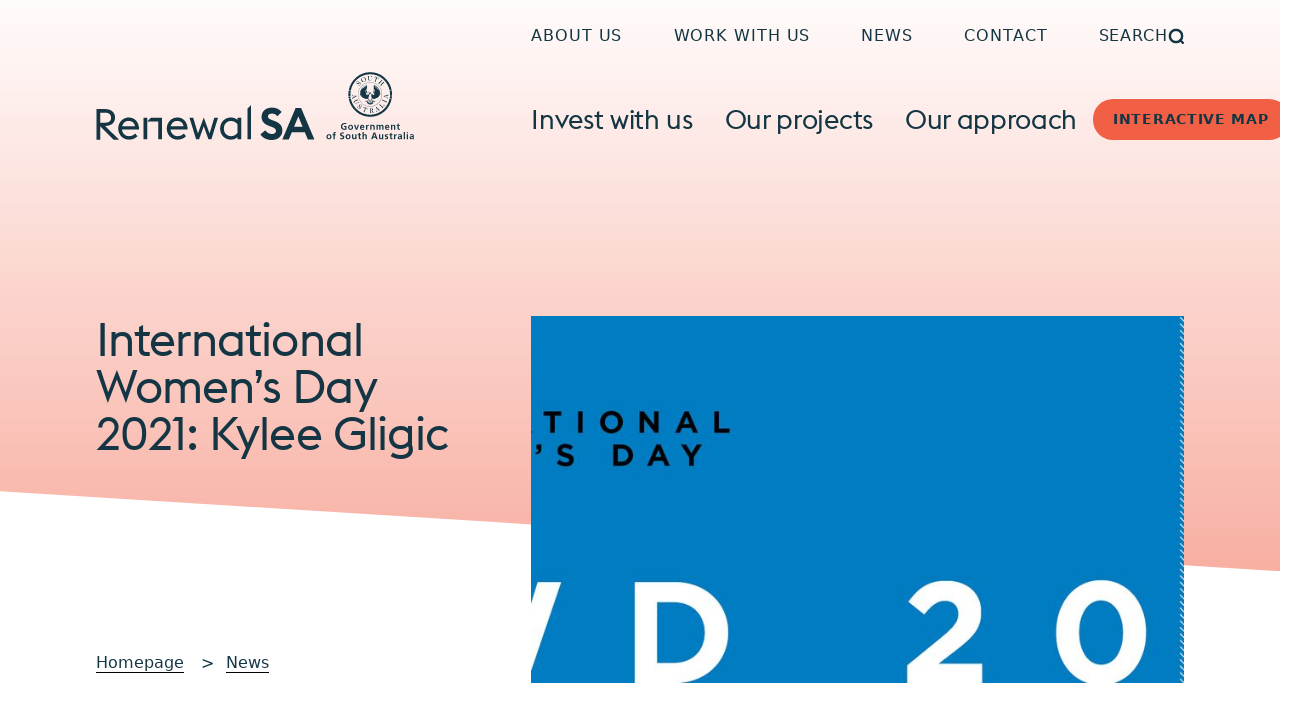

--- FILE ---
content_type: text/html; charset=UTF-8
request_url: https://renewalsa.sa.gov.au/news/international-women-8217-s-day-2021-kylee-gligic
body_size: 34513
content:
<!doctype html>
<html class="bg-white no-js scroll-pt-[104px] md:scroll-pt-[120px] lg:scroll-pt-[136px] xl:scroll-pt-[172px] xxl:scroll-pt-[204px]" lang="en-AU">
	<head>
		<meta charset="utf-8">
		<meta name="viewport" content="width=device-width, initial-scale=1.0">
		<link rel="apple-touch-icon" sizes="180x180" href="/dist/apple-touch-icon.png">
		<link rel="icon" type="image/png" sizes="32x32" href="/dist/favicon-32x32.png">
		<link rel="icon" type="image/png" sizes="16x16" href="/dist/favicon-16x16.png">
		<link rel="manifest" href="/dist/site.webmanifest">
		<link rel="shortcut icon" href="/dist/favicon.ico">
		<meta name="msapplication-TileColor" content="#007bc2">
		<meta name="msapplication-config" content="/dist/browserconfig.xml">
		<meta name="theme-color" content="#007bc2">
		<script src="https://cdnjs.cloudflare.com/ajax/libs/gsap/3.12.2/gsap.min.js"></script>
		<script src="https://cdnjs.cloudflare.com/ajax/libs/gsap/3.12.2/ScrollTrigger.min.js"></script>

		<script>
			window._renewal_sa = window.skillsData || {};
			window._renewal_sa.googleMapsPublicKey = "AIzaSyBk8ObkaEaZaKSYFPlJNZ-Br9MFyo0I-fw"
		</script>
		
					<script type="module">!function(){const e=document.createElement("link").relList;if(!(e&&e.supports&&e.supports("modulepreload"))){for(const e of document.querySelectorAll('link[rel="modulepreload"]'))r(e);new MutationObserver((e=>{for(const o of e)if("childList"===o.type)for(const e of o.addedNodes)if("LINK"===e.tagName&&"modulepreload"===e.rel)r(e);else if(e.querySelectorAll)for(const o of e.querySelectorAll("link[rel=modulepreload]"))r(o)})).observe(document,{childList:!0,subtree:!0})}function r(e){if(e.ep)return;e.ep=!0;const r=function(e){const r={};return e.integrity&&(r.integrity=e.integrity),e.referrerpolicy&&(r.referrerPolicy=e.referrerpolicy),"use-credentials"===e.crossorigin?r.credentials="include":"anonymous"===e.crossorigin?r.credentials="omit":r.credentials="same-origin",r}(e);fetch(e.href,r)}}();</script>
<script>!function(){var e=document.createElement("script");if(!("noModule"in e)&&"onbeforeload"in e){var t=!1;document.addEventListener("beforeload",(function(n){if(n.target===e)t=!0;else if(!n.target.hasAttribute("nomodule")||!t)return;n.preventDefault()}),!0),e.type="module",e.src=".",document.head.appendChild(e),e.remove()}}();</script>
<script src="https://renewalsa.sa.gov.au/dist/assets/polyfills-legacy-9a86f4ef.js" nomodule onload="e=new CustomEvent(&#039;vite-script-loaded&#039;, {detail:{path: &#039;vite/legacy-polyfills-legacy&#039;}});document.dispatchEvent(e);" defer></script>
<script type="module" src="https://renewalsa.sa.gov.au/dist/assets/app-dbcafd87.js" crossorigin onload="e=new CustomEvent(&#039;vite-script-loaded&#039;, {detail:{path: &#039;src/scripts/site.js&#039;}});document.dispatchEvent(e);" defer></script>
<link href="https://renewalsa.sa.gov.au/dist/assets/site-d0a3a28b.css" rel="stylesheet">
<script src="https://renewalsa.sa.gov.au/dist/assets/app-legacy-83a43782.js" nomodule onload="e=new CustomEvent(&#039;vite-script-loaded&#039;, {detail:{path: &#039;src/scripts/site-legacy.js&#039;}});document.dispatchEvent(e);" defer></script>
				<!--
			/**
			* @license
			* MyFonts Webfont Build ID 3867246, 2020-12-16T11:57:38-0500
			*
			* The fonts listed in this notice are subject to the End User License
			* Agreement(s) entered into by the website owner. All other parties are
			* explicitly restricted from using the Licensed Webfonts(s).
			*
			* You may obtain a valid license from one of MyFonts official sites.
			* http://www.fonts.com
			* http://www.myfonts.com
			* http://www.linotype.com
			*
			* © 2023 MyFonts Inc. */
		-->
	<title>International Women’s Day 2021: Kylee Gligic • Renewal SA</title>
<script>datalayer = [];
(function(w,d,s,l,i){w[l]=w[l]||[];w[l].push({'gtm.start':
new Date().getTime(),event:'gtm.js'});var f=d.getElementsByTagName(s)[0],
j=d.createElement(s),dl=l!='dataLayer'?'&l='+l:'';j.async=true;j.src=
'//www.googletagmanager.com/gtm.js?id='+i+dl;f.parentNode.insertBefore(j,f);
})(window,document,'script','datalayer','GTM-PCNKT6R');
</script><meta name="generator" content="SEOmatic">
<meta name="keywords" content="manager, kylee, gligic, currently, overseeing, latest, housing, projects, woodville, west, development, seaton, meet, prospect">
<meta name="description" content="Meet Development Manager Kylee Gligic who is currently overseeing several of our latest housing projects at Woodville West, Seaton and Prospect.">
<meta name="referrer" content="no-referrer-when-downgrade">
<meta name="robots" content="all">
<meta content="en_AU" property="og:locale">
<meta content="Renewal SA" property="og:site_name">
<meta content="website" property="og:type">
<meta content="https://renewalsa.sa.gov.au/news/international-women-8217-s-day-2021-kylee-gligic" property="og:url">
<meta content="International Women’s Day 2021: Kylee Gligic" property="og:title">
<meta content="Meet Development Manager Kylee Gligic who is currently overseeing several of our latest housing projects at Woodville West, Seaton and Prospect." property="og:description">
<meta content="https://renewalsa.sa.gov.au/assets/volumes/images/News/Legacy/_1200x630_crop_center-center_82_none/IWD-2021_web-tile_Kylee.jpg?mtime=1682922174" property="og:image">
<meta content="1200" property="og:image:width">
<meta content="630" property="og:image:height">
<meta content="Blue International Women&#039;s Day banner with blue and white text and an image of a blonde woman in a pink top smiling." property="og:image:alt">
<meta content="https://instagram.com/" property="og:see_also">
<meta content="https://linkedin.com/company/" property="og:see_also">
<meta content="https://facebook.com/" property="og:see_also">
<meta content="https://twitter.com/@renewalsa" property="og:see_also">
<meta name="twitter:card" content="summary_large_image">
<meta name="twitter:site" content="@@renewalsa">
<meta name="twitter:creator" content="@@renewalsa">
<meta name="twitter:title" content="International Women’s Day 2021: Kylee Gligic">
<meta name="twitter:description" content="Meet Development Manager Kylee Gligic who is currently overseeing several of our latest housing projects at Woodville West, Seaton and Prospect.">
<meta name="twitter:image" content="https://renewalsa.sa.gov.au/assets/volumes/images/News/Legacy/_800x418_crop_center-center_82_none/IWD-2021_web-tile_Kylee.jpg?mtime=1682922174">
<meta name="twitter:image:width" content="800">
<meta name="twitter:image:height" content="418">
<meta name="twitter:image:alt" content="Blue International Women&#039;s Day banner with blue and white text and an image of a blonde woman in a pink top smiling.">
<link href="https://renewalsa.sa.gov.au/news/international-women-8217-s-day-2021-kylee-gligic" rel="canonical">
<link href="https://renewalsa.sa.gov.au/" rel="home">
<link href="https://renewalsa.sa.gov.au/cpresources/5d6c3da9/css/formie-theme.css?v=1764388075" rel="stylesheet"></head>
		<body data-icons="https://renewalsa.sa.gov.au/dist/sprite.svg?v=bd7e2bc9aec25de985944be1b9d1baa4" class="theme-red bg-bright-25 relative min-h-screen font-outfit tracking-[-2%] text-charcoal" :class="menu && 'overflow-hidden'" x-data="{ menu: false, subMenu: null, megaMenu: null }"><noscript><iframe src="//www.googletagmanager.com/ns.html?id=GTM-PCNKT6R"
height="0" width="0" style="display:none;visibility:hidden"></iframe></noscript>


		
		
		<a href="#main-content" class="fixed z-50 block w-full -my-56 text-center text-white bg-charcoal focus:my-0 focus:outline-none">
			<span class="inline-block px-8 py-2 mx-auto my-2">Skip to main content</span>
		</a>
				<div class="w-full outer-container relative">
			
 			<section class=" relative z-10 -mb-8 w-full bg-white [clip-path:polygon(0_0,100%_0,100%_100%,0%_calc(100%-2rem))] md:-mb-20 md:[clip-path:polygon(0_0,100%_0,100%_100%,0%_calc(100%-5rem))] xl:-mb-40 xl:[clip-path:polygon(0_0,100%_0,100%_100%,0%_calc(100%-10rem))] ">
				
									

<header
	x-data="{  searchBarOpen: false }"
	class="sticky inset-x-0 top-0 z-50 w-full pb-8 transition-all duration-500">
		<div class="outer-container searchbar" :class="{'open' : searchBarOpen}">
		<div class="inset w-full py-8 bg-green-bg">
			<form class="relative flex gap-4 border-b-2  border-grey rounded-r-full" action="/search">
				<div class="flex-1 relative">
					<input :disabled="!searchBarOpen" class="focus:outline-none type-base py-2 font-normal bg-transparent border-0  w-full text-charcoal placeholder-grey" x-ref="input" name="q" type="search" placeholder="Enter keywords">
					<div id="search-clear" class="absolute -translate-y-1/2 top-1/2 right-8 shrink-0 search-cancel-button">
								<span class="icon icon-solid-x type-xl ml-auto">
		<svg aria-hidden="true"><use xlink:href="#solid/x"/></svg>
	</span>

					</div>
				</div>
				<button class="block shrink-0 transition rounded-full aspect-square md:h-12 bg-theme outline hocus:bg-charcoal" type="submit">
							<span class="icon icon-outline-search type-lg text-white">
		<svg aria-hidden="true"><use xlink:href="#outline/search"/></svg>
	</span>

				</button>
			</form>
		</div>
	</div>
		<nav
		class="relative z-50 pt-2 md:pt-6">
				<section class="inset w-full max-xl:invisible max-xl:hidden xl:grid xl:grid-cols-5">
			<article class="flex items-center justify-between xl:col-span-3 xl:col-start-3">
									<a href="https://renewalsa.sa.gov.au/about" class="nav-link nav-link--sm first:-ml-2 last:-mr-2">
						About us
					</a>
									<a href="https://renewalsa.sa.gov.au/work-with-us" class="nav-link nav-link--sm first:-ml-2 last:-mr-2">
						Work with us
					</a>
									<a href="https://renewalsa.sa.gov.au/news" class="nav-link nav-link--sm first:-ml-2 last:-mr-2">
						News
					</a>
									<a href="https://renewalsa.sa.gov.au/contact" class="nav-link nav-link--sm first:-ml-2 last:-mr-2">
						Contact
					</a>
				
				<button class="cursor-pointer nav-link nav-link--sm first:-ml-2 last:-mr-2" @click="searchBarOpen = !searchBarOpen;  if (searchBarOpen) $nextTick(()=>{$refs.input.focus()});" :aria-expanded="searchBarOpen ? 'true' : 'false'" :class="{ 'active': searchBarOpen }">
					Search
							<span class="icon icon-outline-searchNew">
		<svg aria-hidden="true"><use xlink:href="#outline/searchNew"/></svg>
	</span>

				</button>
			</article>
		</section>
				<section
			class="inset flex items-center justify-between w-full gap-6 xl:mt-3 xl:grid xl:grid-cols-5 xl:gap-0">
						<a href="https://renewalsa.sa.gov.au/" class="block shrink-0 place-self-start xl:col-span-2 outline">
								<svg class="h-16 object-contain object-left lg:h-20 xxl:h-28" viewBox="0 0 387 97" fill="none" xmlns="http://www.w3.org/2000/svg"><path d="M183.766 96.1843H188.16V54.6504L183.766 59.1355V96.1843ZM163.682 92.3849C158.671 92.3849 155.093 88.326 155.093 83.1552C155.093 77.9843 158.671 73.9254 163.682 73.9254C167.369 73.9254 170.22 75.7046 171.709 78.1511V88.1592C170.22 90.6057 167.35 92.3849 163.682 92.3849ZM171.709 96.1843H176.085V70.1075H171.69V72.7207C169.548 70.7376 166.679 69.6997 163.573 69.6997C156.074 69.6997 150.554 75.5934 150.554 83.1552C150.554 90.7169 156.074 96.6106 163.573 96.6106C166.697 96.6106 169.548 95.5727 171.69 93.5896V96.1843H171.709ZM121.481 96.1843H125.059L130.724 80.338L136.444 96.1843H139.967L148.029 70.1075H143.49L137.77 89.0859L130.724 69.6812L123.679 89.0859L117.959 70.1075H113.419L121.481 96.1843ZM98.4378 73.8142C102.324 73.7586 105.592 76.0568 106.21 80.338H90.684C91.7009 75.7417 95.26 73.8142 98.4378 73.8142ZM99.0007 96.5921C103.45 96.5921 107.063 94.7202 109.279 92.3664L106.464 89.2342C104.83 90.9022 102.233 92.3664 99.0007 92.3664C94.6608 92.3664 90.8837 89.2342 90.4116 84.2301H111.149C111.149 75.6861 106.337 69.6812 98.6739 69.6812C91.5193 69.6812 85.8538 75.5749 85.8538 83.1366C85.8538 90.6613 91.4467 96.5921 99.0007 96.5921ZM75.5396 96.1843H79.934V70.1075H66.4057L62.1747 74.4443H75.5577V96.1843H75.5396ZM57.7621 96.1843H62.1565V70.1075H57.7621V96.1843ZM39.5307 73.8142C43.4167 73.7586 46.6852 76.0568 47.3026 80.338H31.7769C32.7938 75.7417 36.371 73.8142 39.5307 73.8142ZM40.0936 96.5921C44.5425 96.5921 48.1743 94.7202 50.3533 92.3664L47.5387 89.2342C45.9044 90.9022 43.2895 92.3664 40.0754 92.3664C35.7355 92.3664 31.9585 89.2342 31.4863 84.2301H52.2237C52.2237 75.6861 47.4297 69.6812 39.7486 69.6812C32.594 69.6812 26.9285 75.5749 26.9285 83.1366C26.9648 90.6613 32.5395 96.5921 40.0936 96.5921Z" fill="currentColor"/><path d="M5.30142 76.1681V63.8988H11.1304C15.888 63.8988 18.285 66.197 18.285 70.052C18.285 73.907 15.997 75.7975 11.1486 76.0199C6.11857 76.2608 5.30142 76.1681 5.30142 76.1681ZM0.652773 96.5552H5.30142V80.3938H4.99273L21.3901 96.5552H27.9454L11.0759 80.0787C21.2085 79.5042 22.9155 74.3333 23.0607 69.9594C23.2786 63.6579 18.5029 59.5249 11.4028 59.5249H0.616455V96.5552H0.652773Z" fill="currentColor"/><path d="M240.331 80.876L245.47 68.4956L250.609 80.876H240.331ZM226.04 96.3516H233.921L237.534 87.6779H253.387L257.001 96.3516H264.972L248.865 58.3206H242.092L226.04 96.3516ZM199.492 90.1985C202.161 94.3685 207.209 97.0003 213.129 97.0003C220.792 97.0003 226.094 92.3484 226.149 85.5465C226.203 79.8196 222.735 76.2797 217.287 74.241L214.291 73.1104C210.351 71.6648 208.571 70.6455 208.571 68.3473C208.571 66.0491 210.986 64.9742 213.565 64.9742C216.143 64.9742 218.449 66.0491 220.175 68.2361L225.259 62.9355C222.009 59.3029 218.014 57.6904 213.456 57.6904C206.21 57.6904 200.854 61.9161 200.854 69.1072C200.854 74.2966 204.05 77.8365 210.042 79.9864L213.183 81.117C216.852 82.3958 218.431 83.897 218.431 86.0469C218.431 88.1968 216.379 89.7351 213.401 89.7351C210.423 89.7351 207.209 88.0671 205.375 85.2314L199.492 90.1985Z" fill="currentColor"/><path d="M331.997 26.8678C340.041 26.5713 346.796 32.9839 347.105 41.1943C347.396 49.4047 341.113 56.3178 333.068 56.6143C325.024 56.9109 318.251 50.4982 317.96 42.2878C317.67 34.0774 323.953 27.1829 331.997 26.8678ZM331.997 27.1458C324.098 27.4423 317.942 34.2071 318.214 42.2693C318.505 50.3314 325.133 56.6143 333.032 56.3178C340.931 56.0212 347.087 49.2565 346.814 41.1943C346.542 33.1507 339.896 26.8493 331.997 27.1458Z" fill="currentColor"/><path fill-rule="evenodd" clip-rule="evenodd" d="M332.886 50.2764C333.104 50.9621 333.231 51.6293 333.286 52.3707C333.032 52.556 333.032 52.3707 332.886 52.278C332.305 51.9259 332.687 51.1104 332.596 50.5544C332.65 50.4246 332.596 50.2208 332.705 50.1281L332.886 50.2764ZM332.414 50.2208C332.414 50.7953 332.414 51.3513 332.414 51.9629C332.269 52.1668 332.087 52.3151 331.942 52.519C331.651 52.2409 331.815 51.9444 331.851 51.6293C331.924 51.1104 332.16 50.6471 332.269 50.1652L332.414 50.2208ZM338.57 49.8872C338.624 49.9984 338.57 50.1096 338.57 50.2022C338.243 50.5544 337.771 50.4246 337.317 50.4246C337.371 50.0354 337.589 49.8501 337.844 49.7945C338.098 49.813 338.37 49.7945 338.588 49.8872M333.304 50.3134C333.54 50.9992 334.157 51.5367 334.157 52.278C333.74 52.3892 333.758 52.1297 333.685 51.9444C333.449 51.2957 333.068 50.7212 332.941 50.054C333.122 49.7574 333.213 50.2208 333.304 50.3134ZM337.208 49.9613C337.208 50.1466 337.045 50.2208 336.954 50.332C336.79 50.4061 336.573 50.4432 336.409 50.369C336.318 50.2764 336.264 50.1837 336.282 50.054C336.7 49.7945 337.063 49.7204 337.208 49.9613ZM335.828 49.8316C335.919 50.1837 335.828 50.3134 335.737 50.3876C335.338 50.61 335.102 50.0725 334.829 49.9242L335.828 49.8316ZM332.105 49.9057C332.069 50.4617 331.815 50.9621 331.706 51.4996C331.524 51.7961 331.415 52.1112 331.361 52.4448C331.016 52.4448 330.907 52.2595 330.998 52.1112C331.07 51.8332 331.216 51.5923 331.27 51.3143C331.506 50.8139 331.779 50.3134 331.978 49.813L332.105 49.9057ZM331.833 49.8501C331.67 50.4432 331.27 50.9436 330.961 51.4625C330.816 51.6479 330.671 51.8517 330.598 52.0741C330.308 51.9444 330.38 51.8147 330.435 51.722C330.852 51.0548 331.27 50.4246 331.76 49.776L331.833 49.8501ZM334.521 51.4069C334.72 51.6108 334.92 51.8888 334.847 52.1297C334.521 52.0927 334.466 51.8332 334.303 51.6664C333.867 51.1104 333.449 50.4988 333.213 49.8316C333.758 50.2208 334.048 50.8695 334.521 51.4069ZM330.199 49.8872C329.926 50.1281 329.799 50.5915 329.418 50.4061C329.327 50.091 329.472 49.9057 329.636 49.8316C329.781 49.8316 330.035 49.776 330.199 49.8872ZM328.801 49.8686C328.873 50.0725 328.801 50.2208 328.637 50.3505C328.401 50.3876 328.092 50.4617 327.893 50.2764C327.947 50.091 328.002 49.8686 328.219 49.813C328.401 49.813 328.637 49.7574 328.801 49.8686ZM331.615 49.6833C331.524 49.9613 331.288 50.1837 331.125 50.4432C330.907 50.7953 330.471 50.9992 330.29 51.3699C330.181 51.5181 330.126 51.7776 329.89 51.7405C329.745 51.4625 330.072 51.2401 330.199 51.0363C330.616 50.5544 331.125 50.1281 331.561 49.6648H331.615V49.6833ZM327.729 49.9057C327.765 50.0354 327.693 50.1466 327.638 50.2393C327.312 50.4802 326.803 50.4246 326.458 50.332C326.385 50.2764 326.367 50.1652 326.385 50.0725C326.585 49.6462 327.148 49.8872 327.511 49.8316L327.729 49.9057ZM334.484 50.5544C334.775 50.9621 335.138 51.2401 335.429 51.6664C335.429 51.7961 335.392 51.8888 335.338 51.9815C334.72 51.2031 334.067 50.7027 333.667 49.9798C333.576 49.8316 333.34 49.7018 333.413 49.498C333.903 49.813 334.194 50.1652 334.484 50.5544ZM333.885 49.4053C334.502 49.9428 335.138 50.5359 335.646 51.2031C335.374 51.3513 335.265 51.0919 335.138 50.9807C334.666 50.4802 334.157 49.9242 333.722 49.4238H333.885V49.4053ZM331.415 49.4609C331.452 49.5906 331.27 49.6833 331.198 49.776C330.834 50.2393 330.308 50.4988 329.963 50.9621C329.872 51.0363 329.836 51.166 329.708 51.166C329.527 50.9251 329.636 50.8324 329.708 50.7212C330.199 50.2578 330.762 49.8316 331.325 49.4424H331.415V49.4609ZM331.434 48.7196C331.434 48.8493 331.434 48.9976 331.361 49.1088C331.125 49.2014 330.961 49.4794 330.689 49.5536C330.235 49.5536 329.708 49.6092 329.291 49.5536C329.763 48.6825 330.526 48.6825 331.089 48.2006C331.343 48.2562 331.343 48.5527 331.434 48.7381M334.321 48.2377C334.593 48.3674 334.92 48.3674 335.138 48.6269C335.41 48.8864 335.665 49.1088 335.864 49.3868L334.321 49.535C334.121 49.3497 333.831 49.1829 333.685 48.9234C333.685 48.6084 333.885 48.3674 333.939 48.0709C334.103 47.9041 334.157 48.1635 334.321 48.2377ZM333.812 40.6389C333.849 40.7501 333.885 40.8798 333.939 40.991C334.048 41.3988 334.085 41.788 333.976 42.1957C333.867 42.8629 333.849 43.5301 334.048 44.2159C334.048 44.5124 334.303 44.6977 334.303 44.9572C334.63 45.3279 334.303 45.7542 334.303 46.1804C334.121 46.792 333.976 47.3295 333.649 47.7187C333.594 47.9782 333.703 47.9967 333.649 48.1265C333.522 48.5713 333.377 49.0532 333.05 49.4238C332.923 49.5906 332.777 49.9242 332.487 49.8686C331.869 49.4238 331.633 48.664 331.415 47.9597C331.561 47.7743 331.597 47.9226 331.67 47.8299C331.579 47.6817 331.434 47.5149 331.397 47.3481C331.179 46.9959 331.125 46.5882 331.179 46.1804C331.089 46.1063 331.016 46.2731 330.925 46.2175C330.798 46.0507 330.816 45.7542 330.707 45.5688C330.707 45.4391 330.671 45.3279 330.671 45.1611C330.798 44.7719 330.98 44.3827 331.034 43.9935C331.107 43.8081 331.107 43.6413 331.198 43.456C331.198 43.0297 331.379 42.5478 331.252 42.0845C331.397 41.8065 331.797 41.9733 332.033 41.825C332.559 41.6768 332.959 41.2134 333.013 40.6759C333.013 40.4721 333.068 40.2311 333.286 40.157C333.504 40.157 333.667 40.4535 333.794 40.6389M332.505 39.6566C332.342 39.9717 332.251 39.8975 332.178 39.8419C332.142 39.601 332.178 39.5269 332.251 39.5083L332.505 39.6566ZM336.936 39.323C336.936 39.4527 336.863 39.601 336.936 39.7122C337.063 39.6195 337.19 39.4157 337.371 39.5454C337.444 39.6566 337.371 39.7678 337.335 39.879C337.281 40.0643 336.954 40.0643 337.081 40.2682C337.299 40.2682 337.48 39.9902 337.717 40.1755C337.608 40.5647 337.426 40.6203 337.335 40.7501C337.626 40.7871 337.953 40.8983 338.062 41.2134C337.644 41.4914 337.408 41.3246 337.172 41.3802C337.371 41.5656 337.698 41.7138 337.68 42.0474C337.226 42.1772 337.026 41.9362 336.79 41.8436C336.918 42.0845 337.063 42.2513 337.063 42.4737C336.936 42.6776 336.754 42.4737 336.627 42.4366C336.5 42.381 336.409 42.1586 336.264 42.1772C336.264 42.3625 336.627 42.5293 336.318 42.659C336.064 42.7146 335.864 42.5664 335.719 42.381C335.665 42.2328 335.574 42.066 335.61 41.8992C335.828 41.3988 336.227 40.9354 336.464 40.435C336.627 40.0829 336.645 39.6751 336.79 39.323H336.936ZM328.837 40.1385C328.928 40.5647 329.327 40.7871 329.545 41.1393C329.672 41.4914 329.945 41.8621 329.781 42.2698C329.654 42.4737 329.491 42.7146 329.2 42.6776C329.091 42.622 329.055 42.4922 329.055 42.3625C328.928 42.2513 328.819 42.4737 328.619 42.4552C328.347 42.066 328.564 41.9362 328.619 41.7324C328.401 41.7694 328.238 42.066 327.947 41.9918C327.838 41.9548 327.747 41.8436 327.802 41.7138C327.802 41.5285 327.947 41.3617 328.074 41.232C327.838 41.269 327.511 41.4729 327.33 41.232C327.275 41.0837 327.402 41.0096 327.511 40.9169C327.657 40.8613 327.82 40.7686 327.965 40.6945C327.584 40.435 327.42 40.2682 327.439 40.0643C327.475 39.9346 327.657 39.9717 327.729 39.9717C327.911 40.0087 328.038 40.2311 328.238 40.2126C328.365 40.1014 328.165 40.0273 328.183 39.8975C328.111 39.7493 328.02 39.6195 328.092 39.4342C328.347 39.4713 328.383 39.6566 328.51 39.6195C328.51 39.4898 328.365 39.2674 328.51 39.1747C328.873 39.3971 328.746 39.8419 328.837 40.157M331.706 39.045C331.779 39.3601 331.924 39.6751 331.742 39.9531C331.434 40.2497 331.125 39.8234 330.834 39.7122C330.889 39.5454 331.107 39.6195 331.27 39.6566C331.379 39.6566 331.506 39.7678 331.615 39.7122C331.76 39.323 331.27 39.1191 331.089 38.8596C331.306 38.7299 331.543 38.8967 331.706 39.045ZM338.298 38.5075C338.134 38.9152 337.844 38.9894 337.626 38.9708C337.771 38.6002 338.025 38.3407 338.298 38.5075ZM338.534 37.8218C338.588 37.9886 338.461 38.1183 338.407 38.2295C338.17 38.3778 337.916 38.4148 337.644 38.4519C337.535 38.3592 337.68 38.2666 337.698 38.1739C337.934 37.9886 338.17 37.7476 338.479 37.7476L338.534 37.8218ZM338.443 37.2101L337.662 38.0256C337.426 37.7291 337.626 37.5808 337.662 37.414C337.807 37.2287 338.043 36.9321 338.279 36.8024C338.443 36.858 338.388 37.0804 338.425 37.2101M338.243 36.2835C338.316 36.5059 338.098 36.5985 337.989 36.7653L337.608 37.3214C337.426 37.2657 337.499 37.1545 337.535 37.0619C337.662 36.7468 337.88 36.4688 338.098 36.2279L338.243 36.2835ZM327.439 36.3947C327.584 36.6727 327.911 36.9321 327.802 37.2657C327.62 37.7847 327.675 38.4148 327.729 38.9338C327.439 39.1377 327.166 38.9894 326.967 38.7855C326.967 38.6372 326.912 38.5446 326.912 38.3592C327.239 38.3222 327.366 38.526 327.475 38.3963L326.876 37.7476C327.148 37.5623 327.312 37.692 327.493 37.7476C327.33 37.4326 327.039 37.3399 326.948 37.0989C326.948 36.9877 326.948 36.8024 327.057 36.7653C327.203 36.7653 327.184 36.9321 327.33 36.9507C327.293 36.7097 326.912 36.3761 327.203 36.1537L327.439 36.4132V36.3947ZM327.802 35.8201C327.838 36.2835 327.983 36.4873 327.893 36.7097C327.566 36.3391 327.493 36.0611 327.366 35.8016C327.402 35.6719 327.42 35.5236 327.548 35.4309C327.765 35.4309 327.693 35.6904 327.802 35.8201ZM337.553 35.3753C337.608 35.6904 337.353 35.9128 337.371 36.2464C337.589 36.1167 337.553 35.746 337.825 35.8016C337.916 35.8572 337.825 35.9684 337.88 36.0611C337.698 36.3576 337.626 36.7468 337.39 37.0433C337.117 36.302 337.099 35.6904 337.19 35.0788C337.462 35.1529 337.499 35.2641 337.553 35.3753ZM328.292 34.6525C328.292 34.8564 328.292 34.9676 328.328 35.1714C328.292 35.5792 328.328 35.9869 328.111 36.3391C328.02 35.9128 327.856 35.5421 327.729 35.1529C327.838 34.949 327.947 34.634 328.219 34.5969L328.292 34.6525ZM327.947 29.667C328.02 30.0376 328.111 30.4824 328.074 30.8716C328.165 31.1311 328.02 31.3535 328.165 31.5759C328.456 31.613 328.456 31.1682 328.746 31.1682C328.837 31.372 328.782 31.6501 328.873 31.8539C328.91 32.1319 328.873 32.4655 328.873 32.7621C328.873 32.9659 328.837 33.2069 328.819 33.4293C328.71 34.1892 328.583 34.9305 328.456 35.6904C328.074 36.5615 328.401 37.5994 328.583 38.4704C328.891 38.9708 329.073 39.5269 329.127 40.1385C329.363 40.6389 329.854 40.9169 329.945 41.4729C330.035 41.6026 330.217 41.6026 330.344 41.5656C330.744 41.2505 330.98 42.0289 331.343 41.6582C331.579 41.4544 331.724 41.1578 331.688 40.8057C331.615 40.5833 331.633 40.2682 331.361 40.1755C331.034 39.9717 330.689 39.7493 330.399 39.4713C330.526 39.3045 330.635 39.4157 330.744 39.4157C330.98 39.4157 331.198 39.4898 331.452 39.5269C331.198 39.0635 330.852 38.7855 330.507 38.6558C330.616 38.5075 330.852 38.5631 331.034 38.6002C331.942 38.8596 332.814 39.2303 333.54 39.8419C333.958 40.3238 334.212 40.8242 334.285 41.4544C334.412 41.8992 334.938 41.6026 335.247 41.7509C335.882 41.0466 336.373 40.3979 336.427 39.5639C336.572 38.7299 336.736 37.9144 337.008 37.136C336.899 35.0973 336.681 33.1327 336.827 31.1126C336.99 31.0014 337.008 31.3164 337.154 31.372C337.39 30.7604 337.299 30.2044 337.662 29.8894C337.989 30.0191 338.007 30.4083 338.08 30.7234C338.043 31.2794 338.08 31.8354 338.152 32.3729C338.497 31.8169 338.606 31.057 339.224 30.7048C339.314 31.2794 339.224 31.6871 339.26 32.1505C339.206 32.447 338.988 32.6694 338.915 32.9659C338.788 33.1698 338.806 33.4849 338.915 33.7073C339.024 33.8185 339.133 33.6146 339.187 33.522C339.532 32.8733 340.005 32.1875 340.658 31.7427C341.003 31.7983 340.949 32.0207 340.931 32.1505C340.894 32.447 340.695 32.6694 340.658 32.9474C340.277 33.2995 340.113 33.7073 339.914 34.1336C339.823 34.2448 339.66 34.4301 339.787 34.6154C340.005 34.5413 340.113 34.356 340.277 34.1706C340.713 33.4663 341.439 33.0771 342.129 32.7806C342.256 33.281 341.82 33.522 341.73 33.9668C341.548 34.4486 341.149 34.8378 340.713 35.0788C340.604 35.19 340.459 35.3382 340.477 35.4865C340.586 35.6348 340.731 35.4495 340.84 35.4124C341.548 34.8934 342.293 34.4486 343.128 34.2818C343.364 34.6154 343.092 34.8008 342.892 34.9676C342.565 35.19 342.202 35.4865 341.966 35.8201C342.202 36.0611 342.401 35.8201 342.619 35.7645C342.983 35.5421 343.509 35.5051 343.909 35.5792C343.673 36.024 343.364 36.2835 343.128 36.6356C343.219 36.8951 343.527 36.6356 343.745 36.6727C344.036 36.7097 344.381 36.7283 344.562 36.9692C344.29 37.3399 343.981 37.4511 343.763 37.7106C344.018 38.0627 344.344 37.97 344.581 38.1183C344.689 38.1739 344.853 38.2666 344.907 38.3778C344.635 38.7299 344.199 38.8782 344.09 39.2489C344.254 39.4713 344.526 39.4713 344.762 39.6566C344.944 39.8234 345.252 39.8975 345.325 40.1755C344.998 40.3794 344.708 40.5833 344.363 40.7315C344.236 40.8057 344.272 40.9539 344.363 41.0281C344.562 41.2505 344.817 41.3988 344.98 41.6026C344.944 41.8065 344.708 41.825 344.544 41.9362C344.308 42.0474 344.054 42.066 343.854 42.2884C343.891 42.4922 344.072 42.6034 344.181 42.7702C344.254 42.9185 344.344 43.0853 344.363 43.2707C343.927 43.4189 343.564 43.4189 343.237 43.456C342.964 43.6413 343.328 43.9008 343.364 44.1232C343.364 44.2529 343.564 44.4012 343.4 44.5309C343.055 44.6051 342.71 44.568 342.365 44.5865C342.002 44.809 342.256 45.1982 342.093 45.5132C341.748 45.643 341.149 45.3279 341.076 45.9024C341.076 46.0136 340.967 46.1063 340.894 46.1804C340.567 46.2175 340.168 45.9024 339.932 46.236C339.768 46.3843 339.841 46.8106 339.514 46.6808C339.387 46.5882 339.206 46.514 339.006 46.5696C338.824 46.7179 338.824 47.0145 338.643 47.1071C338.443 47.0701 338.298 46.8291 338.062 46.8847C337.934 47.033 337.807 47.1442 337.735 47.2925C337.499 47.2925 337.353 47.0145 337.117 47.1071C336.936 47.1627 336.845 47.4222 336.645 47.4222C336.536 47.2925 336.445 47.1442 336.264 47.0886C336.046 47.0886 335.973 47.3481 335.755 47.311C335.174 46.9959 335.192 46.2916 335.047 45.7356C334.738 45.5688 334.666 45.6986 334.63 45.7727C334.63 46.3287 334.157 46.8847 334.502 47.4222C334.92 48.0153 335.556 48.6825 336.137 49.2385C336.591 49.5536 337.244 49.1644 337.662 49.6092C338.08 49.6092 338.624 49.5536 338.861 49.9984C338.861 50.1466 338.824 50.3134 338.733 50.4246C338.497 50.7768 338.043 50.4988 337.807 50.7768C337.662 50.8695 337.462 50.9621 337.317 50.888C337.19 50.7953 337.081 50.5915 336.918 50.7027C336.772 50.8695 336.554 50.9621 336.355 50.9065C336.209 50.7768 336.1 50.6285 335.901 50.6841C335.846 51.0177 336.028 51.2216 336.1 51.444C336.282 51.6849 336.464 51.9444 336.464 52.2595C336.246 52.3707 335.991 52.4448 335.937 52.7228C335.774 52.7784 335.574 52.7599 335.483 52.9452C335.429 53.075 335.429 53.2232 335.301 53.3344C335.12 53.3715 334.975 53.2974 334.811 53.3344C334.684 53.4271 334.666 53.668 334.466 53.6124C334.339 53.5568 334.176 53.5198 334.03 53.5568C333.867 53.6495 333.849 53.8904 333.667 54.0202L333.104 53.7792C332.832 53.8163 332.759 54.2796 332.45 54.1684C332.251 54.0387 332.196 53.7236 331.906 53.7236L331.452 53.8719C331.325 53.7607 331.252 53.5754 331.052 53.5754C330.925 53.5754 330.78 53.631 330.635 53.6124C330.453 53.4827 330.417 53.2232 330.235 53.1862C330.054 53.1491 329.799 53.2418 329.708 53.0194C329.708 52.6487 329.182 52.8155 329.127 52.4819C329.182 52.1483 328.673 52.1853 328.764 51.8517C328.928 51.4625 329.127 51.1104 329.382 50.7768C328.964 50.7027 328.837 50.9251 328.601 50.8695C328.383 50.8695 328.183 50.5173 327.983 50.8324C327.747 50.9436 327.548 50.7397 327.33 50.6841C326.894 50.6841 326.349 50.8139 326.131 50.369C326.059 50.1652 326.131 49.9613 326.276 49.8316C326.712 49.4609 327.42 49.8316 327.838 49.4609C328.31 49.3126 328.837 49.6277 329.182 49.22C329.654 48.7566 330.199 48.3859 330.598 47.867C330.671 47.5149 330.925 47.1627 330.816 46.8106L330.489 45.4762C329.999 45.7542 330.235 46.3102 330.072 46.7179C330.017 46.9033 329.908 47.0886 329.763 47.2183C329.545 47.2554 329.363 47.0145 329.146 47.1257C328.946 47.1813 328.801 47.4963 328.601 47.3295C328.401 47.1998 328.256 46.8477 327.983 46.9774C327.784 47.0701 327.675 47.4593 327.439 47.2925C327.293 47.1627 327.221 46.9218 327.003 46.8847C326.803 46.8477 326.73 47.0515 326.531 47.033C326.222 46.8847 326.131 46.2916 325.714 46.6252C325.55 46.6252 325.423 46.755 325.296 46.6623C325.132 46.477 325.132 46.199 324.915 46.0878C324.678 46.0507 324.406 46.2175 324.188 46.0878C324.097 45.8839 324.188 45.6244 323.916 45.5318C323.534 45.5318 323.153 45.68 322.79 45.5874C322.681 45.4206 322.881 45.2538 322.881 45.0499C322.917 44.9202 323.062 44.7904 322.99 44.6421C322.79 44.4568 322.554 44.5865 322.3 44.5495C322.154 44.4939 321.937 44.5495 321.809 44.3641C321.809 44.0491 321.937 43.7896 322.064 43.5116C321.918 43.1595 321.519 43.4189 321.21 43.3448C321.065 43.2892 320.829 43.2521 320.72 43.0853C320.72 42.7888 321.029 42.6034 321.083 42.3254C320.974 42.1216 320.738 42.1772 320.575 42.0474C320.447 41.9177 320.066 41.9548 320.175 41.6768C320.32 41.2876 320.684 41.1022 320.901 40.7871C320.774 40.4535 320.375 40.3423 320.157 40.0273C320.357 39.601 320.647 39.3601 320.938 39.1747C321.01 39.082 320.938 38.9523 320.865 38.8596C320.647 38.5816 320.375 38.4148 320.211 38.0998C320.466 37.8774 320.792 37.692 321.138 37.6364C321.047 37.1545 320.756 36.9136 320.647 36.6356C321.101 36.4317 321.646 36.6356 322.082 36.4132C321.846 35.9313 321.573 35.6904 321.337 35.3382C321.374 35.19 321.555 35.2826 321.664 35.2456C322.045 35.19 322.427 35.3568 322.808 35.3568C322.463 34.8749 322.064 34.4486 322.082 33.9112C322.935 34.0038 323.516 34.5042 324.152 34.8378C324.079 34.0965 323.189 33.5961 323.208 32.8362C324.152 33.2439 324.86 33.6888 325.496 34.2633C325.241 33.5776 325.205 32.9474 324.842 32.5026C324.678 32.2246 324.679 31.8539 324.679 31.5388C324.878 31.4832 324.969 31.7613 325.151 31.8169C325.55 32.2617 325.913 32.725 326.168 33.2439C326.567 33.2069 326.458 32.9474 326.367 32.725C326.24 32.4285 326.186 32.169 326.186 31.8354C326.022 31.3906 326.04 31.0384 326.186 30.5936C326.676 30.7234 326.676 31.094 326.839 31.3535C327.003 31.7613 327.094 32.2617 327.203 32.6879C327.312 32.8733 327.203 33.0401 327.366 33.1513C327.675 33.1142 327.439 32.7806 327.493 32.5767C327.493 32.0578 327.62 31.4647 327.493 30.9458C327.384 30.4454 327.584 29.9635 327.929 29.6299L327.983 29.667H327.947Z" fill="currentColor"/><path fill-rule="evenodd" clip-rule="evenodd" d="M312.821 44.9015L311.822 45.4946C311.713 45.5687 311.477 45.6799 311.405 45.6799C310.969 45.7355 311.132 45.1425 310.932 45.161C310.86 45.161 310.842 45.2166 310.842 45.3093C310.878 45.6429 310.932 45.9394 310.969 46.2545C311.005 46.5696 311.023 46.8846 311.06 47.1997C311.06 47.2738 311.06 47.3294 311.169 47.3294C311.332 47.3294 311.06 46.9588 311.514 46.6993L315.091 44.5309C316.108 43.9378 316.362 43.9007 316.344 43.7895C316.326 43.6783 316.217 43.7339 315.853 43.6227C315.363 43.4559 315.363 43.3262 315.236 43.3262C315.145 43.3262 315 43.5486 314.946 43.5486C314.873 43.5486 314.564 43.4559 312.04 42.8072C311.459 42.659 311.023 42.4551 310.805 42.2697C310.587 42.0659 310.624 41.7508 310.478 41.7693C310.406 41.7693 310.388 41.8064 310.388 41.8805C310.424 42.1585 310.478 42.418 310.497 42.6775C310.569 43.215 310.569 43.4188 310.587 43.5856C310.587 43.6783 310.587 43.7154 310.696 43.6968C310.878 43.6968 310.606 43.0296 311.423 42.937C311.659 42.8999 311.895 42.9926 312.549 43.1223L312.821 44.9015ZM313.003 44.7903L312.803 43.1779L314.873 43.6783L313.003 44.7903Z" fill="currentColor"/><path fill-rule="evenodd" clip-rule="evenodd" d="M313.475 49.6834C312.676 50.1283 312.367 51.0735 313.057 52.3708C313.638 53.4643 314.51 53.7238 315.508 53.1863L317.706 52.0002C318.323 51.6665 318.741 51.7778 318.977 52.0002C319.122 52.1484 319.14 52.2596 319.231 52.204C319.304 52.167 319.285 52.1114 319.231 52.0002C319.104 51.7407 318.995 51.5553 318.831 51.2588C318.668 50.9623 318.595 50.7584 318.45 50.5175C318.396 50.4063 318.359 50.3692 318.287 50.4063C318.178 50.4619 318.287 50.536 318.287 50.7399C318.341 51.0549 318.178 51.4812 317.579 51.7963L315.381 53.001C314.528 53.4643 313.801 53.2975 313.366 52.4635C312.966 51.6851 313.148 50.9437 313.892 50.536L316.925 48.8865C317.397 48.627 317.488 49.3498 317.651 49.2386C317.742 49.183 317.724 49.146 317.651 49.0348C317.524 48.7938 317.415 48.6085 317.197 48.1822C316.979 47.7559 316.888 47.5706 316.761 47.3111C316.689 47.1999 316.671 47.1629 316.58 47.1999C316.398 47.2926 316.943 47.7559 316.453 48.0154L313.438 49.6834H313.475Z" fill="currentColor"/><path fill-rule="evenodd" clip-rule="evenodd" d="M316.925 57.6712C316.925 57.6712 316.889 57.7638 316.925 57.8009C317.034 57.8936 317.125 57.6156 317.379 57.8009C317.542 57.9306 317.742 58.5237 318.178 58.8944C319.158 59.7284 320.175 59.4504 320.72 58.7832C321.991 57.2449 319.431 55.7251 320.393 54.576C320.72 54.1683 321.229 54.1127 321.683 54.5204C322.373 55.095 322.191 55.9846 321.791 56.8927C321.755 56.9854 321.701 57.0781 321.755 57.1151C321.791 57.1522 321.846 57.1522 321.9 57.0781C321.973 57.0039 322.3 56.5406 322.954 55.5954C323.008 55.5212 323.008 55.4842 322.954 55.4471C322.845 55.3544 322.754 55.6139 322.572 55.4471C322.336 55.2432 322.336 54.817 321.81 54.3536C321.12 53.7606 320.085 53.8347 319.54 54.4834C318.251 56.0402 320.92 57.4302 319.867 58.709C319.522 59.1353 318.941 59.2836 318.323 58.7646C317.542 58.0789 317.869 57.0225 318.414 56.1514C318.505 56.0031 318.541 55.9475 318.487 55.8919C318.45 55.8549 318.414 55.8549 318.359 55.8919L316.907 57.6156L316.925 57.6712Z" fill="currentColor"/><path fill-rule="evenodd" clip-rule="evenodd" d="M327.512 58.0236C328.256 58.283 328.674 59.2097 328.746 59.9325C328.746 60.1364 328.746 60.2661 328.819 60.2661C328.873 60.2661 328.892 60.2661 328.91 60.2291C328.946 60.1364 328.964 59.9325 328.982 59.7657L329.182 58.3942C329.182 58.3942 329.218 58.246 329.146 58.2089C329.11 58.2089 329.073 58.2089 329.037 58.246C328.982 58.246 328.91 58.246 328.746 58.2089L325.532 57.0783C325.369 57.0227 325.314 56.9671 325.278 56.9301C325.278 56.893 325.242 56.8559 325.205 56.8374C325.133 56.8374 325.096 56.9115 325.078 56.9486L324.406 58.1533C324.334 58.3016 324.225 58.4684 324.188 58.561C324.188 58.5981 324.188 58.6352 324.243 58.6537C324.279 58.6537 324.352 58.5796 324.497 58.4313C325.006 57.8938 325.877 57.4305 326.64 57.69L325.115 62.2307C324.933 62.7496 324.279 62.2307 324.225 62.4531C324.188 62.5458 324.261 62.5828 324.388 62.6199C324.733 62.7496 324.933 62.7867 325.369 62.9535C325.805 63.1018 326.004 63.1944 326.349 63.3242C326.458 63.3613 326.549 63.3798 326.567 63.2871C326.64 63.0832 325.823 63.0832 325.986 62.5643L327.512 58.0236Z" fill="currentColor"/><path fill-rule="evenodd" clip-rule="evenodd" d="M332.741 63.7133C332.796 64.2693 332.124 64.0655 332.142 64.2693C332.142 64.362 332.197 64.3805 332.324 64.362C332.596 64.362 332.796 64.3064 333.268 64.2693C333.74 64.2323 333.94 64.2323 334.212 64.1952C334.339 64.1952 334.376 64.1581 334.376 64.0655C334.376 63.8616 333.74 64.1767 333.686 63.6392L333.522 61.6376H333.649C334.248 61.5634 334.412 61.7302 335.047 62.7496L335.846 64.0284C336.536 63.9728 337.081 63.9357 337.19 63.9357C337.299 63.9357 337.354 63.8987 337.335 63.8245C337.335 63.6207 336.791 63.9543 336.391 63.2685L335.883 62.3789C335.429 61.5819 335.066 61.4893 334.303 61.4522C335.411 61.2483 336.137 60.6738 336.064 59.8398C335.992 59.1355 335.338 58.4312 333.813 58.561C333.504 58.598 333.195 58.6351 332.778 58.6722C332.305 58.7092 332.106 58.7278 331.833 58.7463C331.706 58.7463 331.67 58.7834 331.67 58.876C331.67 59.0799 332.324 58.7648 332.36 59.3208L332.741 63.7133ZM333.268 58.839L333.722 58.8019C334.466 58.7463 334.939 59.0428 335.011 59.9881C335.084 60.9333 334.684 61.3595 333.831 61.4337L333.468 61.4707L333.268 58.839Z" fill="currentColor"/><path fill-rule="evenodd" clip-rule="evenodd" d="M341.984 59.8581L342.837 60.618C342.946 60.7107 343.11 60.896 343.146 60.9516C343.346 61.3594 342.747 61.3779 342.837 61.5632C342.874 61.6188 342.928 61.6188 343.001 61.6003C343.291 61.452 343.564 61.3038 343.836 61.174C344.127 61.0258 344.417 60.896 344.69 60.7663C344.762 60.7292 344.817 60.7107 344.762 60.618C344.69 60.4512 344.454 60.8404 344.054 60.4883L340.894 57.7453C340.005 56.9669 339.896 56.726 339.805 56.7816C339.714 56.8372 339.805 56.9113 339.805 57.319C339.805 57.8565 339.696 57.8936 339.75 58.0048C339.787 58.0974 340.023 58.153 340.059 58.1901C340.095 58.2457 340.095 58.5793 340.313 61.2296C340.368 61.8227 340.313 62.3417 340.204 62.5826C340.095 62.8606 339.787 62.9162 339.841 63.0645C339.877 63.1201 339.896 63.1386 339.968 63.1015C340.223 62.9718 340.44 62.8421 340.676 62.7309C341.167 62.4899 341.33 62.4158 341.475 62.3417C341.548 62.3046 341.584 62.2861 341.548 62.2119C341.457 62.0451 340.967 62.5085 340.604 61.7671C340.495 61.5447 340.495 61.2852 340.404 60.6366L341.984 59.8581ZM341.839 59.7284L340.404 60.4327L340.186 58.2828L341.839 59.7284Z" fill="currentColor"/><path fill-rule="evenodd" clip-rule="evenodd" d="M347.304 57.7273C347.704 58.0979 347.068 58.413 347.214 58.5428C347.286 58.6169 347.323 58.5798 347.413 58.4872C347.595 58.2833 347.722 58.1165 348.049 57.7643C349.247 56.467 349.72 55.9666 350.137 55.5032L349.03 53.9835C349.03 53.9835 348.902 53.8352 348.866 53.7981C348.866 53.7981 348.793 53.7611 348.757 53.7981C348.721 53.8352 348.757 53.8908 348.793 54.002C349.229 54.7248 349.484 55.9295 348.648 56.8377C348.376 57.1342 348.158 57.2083 347.813 56.8933L344.78 54.002C344.381 53.6313 345.016 53.3163 344.871 53.168C344.799 53.1124 344.762 53.1309 344.671 53.2236C344.49 53.4275 344.363 53.5943 344.036 53.9464C343.709 54.2985 343.564 54.4283 343.382 54.6507C343.291 54.7434 343.273 54.799 343.346 54.8546C343.491 55.0028 343.745 54.3356 344.145 54.7063L347.304 57.7273Z" fill="currentColor"/><path fill-rule="evenodd" clip-rule="evenodd" d="M351.88 51.2398C352.371 51.4808 351.88 51.9627 352.044 52.0553C352.135 52.0924 352.171 52.0553 352.226 51.9441C352.353 51.6846 352.407 51.4993 352.607 51.0545C352.807 50.6282 352.916 50.4429 353.025 50.1834C353.061 50.0722 353.079 50.0166 352.988 49.9796C352.807 49.8869 352.77 50.6097 352.262 50.3688L348.358 48.4969C347.867 48.2559 348.358 47.774 348.194 47.6814C348.103 47.6443 348.085 47.6814 348.013 47.7926C347.904 48.0521 347.831 48.2374 347.631 48.6822C347.432 49.1085 347.341 49.2938 347.214 49.5533C347.159 49.6645 347.159 49.7201 347.25 49.7571C347.432 49.8498 347.468 49.127 347.958 49.3679L351.88 51.2398Z" fill="currentColor"/><path fill-rule="evenodd" clip-rule="evenodd" d="M352.552 43.5862L353.642 43.2711C353.769 43.234 354.023 43.1784 354.096 43.197C354.532 43.2526 354.223 43.7715 354.423 43.8086C354.495 43.8086 354.513 43.7715 354.532 43.6974C354.568 43.3638 354.586 43.0672 354.641 42.7336C354.677 42.4185 354.731 42.1035 354.768 41.7884C354.768 41.7143 354.768 41.6401 354.677 41.6401C354.513 41.6401 354.677 42.0293 354.187 42.1776L350.21 43.4008C349.102 43.7344 348.83 43.6974 348.812 43.8086C348.812 43.9198 348.92 43.8827 349.247 44.0866C349.701 44.3646 349.665 44.5129 349.774 44.5129C349.865 44.5129 350.046 44.346 350.101 44.3646C350.173 44.3646 350.446 44.5499 352.734 45.7917C353.26 46.0697 353.642 46.3848 353.805 46.6257C353.969 46.8666 353.86 47.1632 354.005 47.1817C354.059 47.1817 354.096 47.1817 354.114 47.089C354.15 46.811 354.168 46.5516 354.187 46.2921C354.259 45.7546 354.295 45.5693 354.314 45.4025C354.314 45.3098 354.314 45.2727 354.241 45.2727C354.041 45.2727 354.168 45.9214 353.351 45.8287C353.115 45.7917 352.897 45.6619 352.316 45.3654L352.552 43.5862ZM352.334 43.6418L352.135 45.2542L350.246 44.2534L352.334 43.6418Z" fill="currentColor"/><path fill-rule="evenodd" clip-rule="evenodd" d="M319.394 31.5382C319.394 31.5382 319.485 31.5753 319.521 31.5567C319.63 31.4455 319.34 31.3529 319.576 31.0934C319.721 30.9266 320.302 30.7413 320.72 30.315C321.628 29.3327 321.41 28.2578 320.774 27.6647C319.34 26.2932 317.651 28.8879 316.562 27.85C316.18 27.4979 316.162 26.9789 316.562 26.5156C317.179 25.8298 318.051 26.0523 318.922 26.4971C318.995 26.5341 319.086 26.6083 319.14 26.5527C319.176 26.5156 319.176 26.46 319.14 26.4044C319.068 26.3303 318.632 25.9596 317.742 25.2553C317.669 25.1997 317.633 25.1997 317.597 25.2368C317.488 25.348 317.742 25.4592 317.597 25.626C317.379 25.8669 316.961 25.8484 316.471 26.3673C315.835 27.0531 315.835 28.128 316.471 28.7211C317.924 30.1111 319.485 27.4052 320.684 28.5358C321.083 28.925 321.192 29.518 320.647 30.1297C319.921 30.9266 318.868 30.5374 318.051 29.9443C317.905 29.8331 317.851 29.796 317.796 29.8517C317.796 29.8887 317.76 29.9258 317.796 29.9814L319.413 31.5382H319.394Z" fill="currentColor"/><path fill-rule="evenodd" clip-rule="evenodd" d="M326.331 23.1058C327.076 24.8109 326.713 25.9229 325.75 26.3677C324.788 26.8125 323.716 26.3306 322.972 24.6256C322.227 22.9205 322.59 21.8084 323.571 21.3636C324.533 20.9374 325.587 21.4192 326.331 23.1058ZM323.48 21.1968C322.227 21.7714 321.265 23.3838 321.991 25.0889C322.736 26.7755 324.57 27.1276 325.805 26.5531C327.058 25.9785 328.02 24.3661 327.294 22.661C326.567 20.993 324.733 20.6408 323.48 21.1968Z" fill="currentColor"/><path fill-rule="evenodd" clip-rule="evenodd" d="M330.253 23.4767C330.253 24.4219 330.98 25.1077 332.469 25.0891C333.74 25.0706 334.375 24.3848 334.357 23.2172L334.321 20.6781C334.321 19.9738 334.611 19.6402 334.902 19.529C335.102 19.4549 335.211 19.492 335.211 19.3808C335.211 19.3066 335.156 19.2881 335.029 19.2881C334.738 19.2881 334.52 19.3066 334.175 19.3252H333.322C333.195 19.3252 333.14 19.3437 333.14 19.4178C333.14 19.529 333.231 19.492 333.449 19.5661C333.758 19.6588 334.067 19.9924 334.067 20.6966L334.103 23.2543C334.103 24.2551 333.649 24.8297 332.686 24.8482C331.797 24.8667 331.197 24.3478 331.197 23.4952L331.143 19.9924C331.143 19.4364 331.815 19.6958 331.815 19.492C331.815 19.3993 331.76 19.3808 331.633 19.3808C331.343 19.3808 331.143 19.3993 330.653 19.4178C330.181 19.4364 329.963 19.4178 329.672 19.4178C329.545 19.4178 329.49 19.4364 329.49 19.529C329.49 19.7329 330.162 19.4549 330.162 20.0109L330.253 23.4767Z" fill="currentColor"/><path fill-rule="evenodd" clip-rule="evenodd" d="M341.04 21.2897C341.803 21.6047 342.184 22.5499 342.22 23.2913C342.22 23.4952 342.22 23.6064 342.275 23.6434C342.329 23.662 342.347 23.6434 342.366 23.6064C342.402 23.5137 342.438 23.3098 342.456 23.1616L342.711 21.8086C342.711 21.8086 342.747 21.6603 342.711 21.6233C342.674 21.6047 342.638 21.6233 342.583 21.6418C342.529 21.6603 342.438 21.6603 342.293 21.5862L339.042 20.2518C338.879 20.1962 338.825 20.122 338.806 20.085C338.806 20.0294 338.77 20.0108 338.734 19.9738C338.661 19.9367 338.625 20.0479 338.588 20.085L337.844 21.2526C337.753 21.3823 337.644 21.5491 337.608 21.6418C337.608 21.6789 337.608 21.7159 337.644 21.7345C337.681 21.753 337.771 21.6603 337.917 21.5306C338.443 21.0302 339.387 20.6224 340.132 20.9375L338.371 25.4041C338.171 25.9231 337.517 25.3671 337.445 25.5524C337.408 25.6451 337.481 25.6821 337.59 25.7377C337.935 25.886 338.153 25.9416 338.588 26.1269C339.042 26.3123 339.224 26.405 339.587 26.5532C339.714 26.6088 339.787 26.6088 339.823 26.5347C339.896 26.3493 339.061 26.2752 339.26 25.7748L341.058 21.2897H341.04Z" fill="currentColor"/><path fill-rule="evenodd" clip-rule="evenodd" d="M346.923 28.5365L345.38 30.1675C344.998 30.5752 344.69 29.908 344.562 30.0377C344.49 30.1119 344.508 30.1675 344.599 30.2416C344.799 30.4455 344.962 30.5752 345.325 30.9273C345.67 31.2795 345.815 31.4277 346.015 31.6316C346.106 31.7243 346.16 31.7428 346.233 31.6687C346.378 31.5204 345.706 31.2239 346.088 30.8347L349.084 27.6654C349.465 27.2577 349.756 27.9434 349.901 27.7766C349.974 27.7025 349.937 27.6654 349.847 27.5727C349.647 27.3689 349.483 27.2391 349.138 26.887C348.793 26.5534 348.648 26.3866 348.448 26.1827C348.358 26.0901 348.303 26.0715 348.231 26.1457C348.085 26.2939 348.757 26.5719 348.376 26.9797L347.05 28.3882L345.361 26.7202L346.687 25.3302C347.068 24.941 347.359 25.6082 347.504 25.4599C347.577 25.3858 347.54 25.3487 347.45 25.256C347.25 25.0522 347.087 24.9224 346.742 24.5703C346.396 24.2367 346.251 24.0699 346.051 23.866C345.961 23.7733 345.906 23.7548 345.852 23.8289C345.725 23.9772 346.378 24.2552 345.997 24.663L343.001 27.8322C342.619 28.24 342.311 27.5727 342.184 27.721C342.111 27.7952 342.147 27.8322 342.238 27.9249C342.438 28.1288 342.601 28.2585 342.946 28.6106C343.291 28.9628 343.437 29.111 343.636 29.3149C343.727 29.4076 343.782 29.4261 343.836 29.352C343.981 29.2037 343.309 28.9257 343.691 28.518L345.234 26.887L346.923 28.5365Z" fill="currentColor"/><path fill-rule="evenodd" clip-rule="evenodd" d="M331.797 17.3047C320.448 17.731 311.223 26.1082 309.098 37.006L306.647 36.5241C309.062 24.1065 319.794 14.7285 332.669 14.7285C345.543 14.7285 356.021 23.8656 358.599 36.0608L356.148 36.5797C353.733 25.2 343.6 16.8599 331.797 17.3047Z" fill="currentColor"/><path fill-rule="evenodd" clip-rule="evenodd" d="M356.674 43.3258C356.711 42.5288 356.729 41.7319 356.674 40.9349C356.638 39.6005 356.475 38.3032 356.239 37.0429L358.69 36.5239C359.017 38.2476 359.198 40.0083 359.198 41.8246C359.198 42.3806 359.198 42.9366 359.144 43.4926L356.656 43.3258H356.674Z" fill="currentColor"/><path fill-rule="evenodd" clip-rule="evenodd" d="M356.384 45.9214C356.493 45.2171 356.584 44.5128 356.638 43.7715L359.126 43.9568C359.071 44.7723 358.962 45.5692 358.835 46.3662L356.384 45.9214Z" fill="currentColor"/><path fill-rule="evenodd" clip-rule="evenodd" d="M309.135 46.8106C311.459 58.3385 321.646 66.7898 333.558 66.345C344.998 65.9188 354.259 57.3933 356.293 46.3843L358.744 46.8291C356.438 59.3949 345.652 68.9027 332.668 68.9027C319.685 68.9027 309.153 59.6173 306.665 47.2924L309.135 46.8106Z" fill="currentColor"/><path fill-rule="evenodd" clip-rule="evenodd" d="M308.753 44.2158C308.826 44.9386 308.917 45.6614 309.044 46.3472L306.592 46.8476C306.447 46.0692 306.338 45.2537 306.265 44.4382L308.753 44.2158Z" fill="currentColor"/><path fill-rule="evenodd" clip-rule="evenodd" d="M309.026 37.4697C308.717 39.1748 308.59 40.9355 308.662 42.7332C308.662 43.0668 308.699 43.419 308.717 43.7526L306.229 43.975C306.175 43.2707 306.156 42.5479 306.156 41.8251C306.156 40.1756 306.302 38.5632 306.574 36.9878L309.026 37.4697Z" fill="currentColor"/><path d="M303.778 76.7428C303.088 76.5389 302.38 76.4092 301.453 76.4092C298.766 76.4092 297.114 77.966 297.114 80.7275C297.114 83.489 298.893 84.7493 301.453 84.7493C302.307 84.7493 303.179 84.564 304.014 84.3231V79.9862H300.818V81.265H302.489V83.3778C302.216 83.4334 301.871 83.489 301.453 83.489C299.765 83.489 298.766 82.2473 298.766 80.5978C298.766 78.9483 299.783 77.6695 301.635 77.6695C302.271 77.6695 303.07 77.7992 303.669 78.0957L303.778 76.7428Z" fill="currentColor"/><path d="M305.775 81.6722C305.775 83.3773 306.901 84.7488 308.826 84.7488C310.751 84.7488 311.877 83.3958 311.877 81.6722C311.877 79.7076 310.551 78.5215 308.826 78.5215C307.101 78.5215 305.775 79.7076 305.775 81.6722ZM307.355 81.4869C307.355 80.5973 307.827 79.7262 308.826 79.7262C309.825 79.7262 310.297 80.5787 310.297 81.4869C310.297 82.4877 309.988 83.5441 308.826 83.5441C307.664 83.5441 307.355 82.4692 307.355 81.4869Z" fill="currentColor"/><path d="M315.182 84.6192H316.889L319.049 78.6514H317.524L316.126 83.0068H316.09L314.655 78.6514H313.021L315.182 84.6192Z" fill="currentColor"/><path d="M321.646 81.0611C321.719 80.2642 322.136 79.6711 322.99 79.6711C323.843 79.6711 324.17 80.3198 324.224 81.0611H321.646ZM325.241 83.0257C324.678 83.3593 324.043 83.6373 323.298 83.6373C322.354 83.6373 321.7 83.0998 321.628 82.1361H325.659C325.659 80.0603 325.042 78.5405 322.881 78.5405C321.065 78.5405 320.175 79.9676 320.175 81.6727C320.175 83.6187 321.301 84.7678 323.226 84.7678C324.043 84.7678 324.678 84.601 325.223 84.286V83.0257H325.241Z" fill="currentColor"/><path d="M327.493 84.6196H329.019V82.4326C329.019 81.58 329.019 80.0047 330.253 80.0047C330.526 80.0047 330.798 80.0418 330.925 80.1344V78.5776C330.762 78.5405 330.598 78.5405 330.471 78.5405C329.563 78.5405 328.946 79.4672 328.873 80.0232V78.6703H327.529V84.6196H327.493Z" fill="currentColor"/><path d="M332.669 84.6191H334.194V81.7093C334.194 80.9494 334.43 79.7262 335.538 79.7262C336.518 79.7262 336.518 80.7085 336.518 81.4313V84.6191H338.044V80.8567C338.044 79.5223 337.444 78.5215 336.064 78.5215C335.265 78.5215 334.63 78.781 334.14 79.4667V78.6512H332.705V84.6191H332.687H332.669Z" fill="currentColor"/><path d="M340.186 84.6191H341.711V81.7278C341.711 80.9494 341.839 79.7262 342.837 79.7262C343.709 79.7262 343.709 80.5046 343.709 81.0606V84.6191H345.234V81.7278C345.234 80.9494 345.361 79.7262 346.36 79.7262C347.232 79.7262 347.232 80.5046 347.232 81.0606V84.6191H348.739V80.8567C348.739 79.5223 348.339 78.5215 346.905 78.5215C346.197 78.5215 345.434 78.8551 345.071 79.5779C344.744 78.8366 344.163 78.5215 343.346 78.5215C342.783 78.5215 342.093 78.7624 341.621 79.4852V78.6512H340.204V84.6191H340.186Z" fill="currentColor"/><path d="M351.953 81.0611C352.026 80.2642 352.443 79.6711 353.297 79.6711C354.15 79.6711 354.477 80.3198 354.532 81.0611H351.953ZM355.549 83.0257C354.986 83.3593 354.35 83.6373 353.606 83.6373C352.661 83.6373 352.008 83.0998 351.935 82.1361H355.966C355.966 80.0603 355.349 78.5405 353.188 78.5405C351.372 78.5405 350.482 79.9676 350.482 81.6727C350.482 83.6187 351.608 84.7678 353.533 84.7678C354.35 84.7678 354.986 84.601 355.549 84.286V83.0257Z" fill="currentColor"/><path d="M357.764 84.6191H359.289V81.7093C359.289 80.9494 359.525 79.7262 360.615 79.7262C361.577 79.7262 361.595 80.7085 361.595 81.4313V84.6191H363.121V80.8567C363.121 79.5223 362.522 78.5215 361.141 78.5215C360.342 78.5215 359.707 78.781 359.217 79.4667V78.6512H357.782V84.6191H357.764Z" fill="currentColor"/><path d="M365.79 82.821C365.79 84.0072 366.444 84.7485 367.642 84.7485C368.096 84.7485 368.441 84.7114 368.768 84.6188L368.714 83.3955C368.568 83.5068 368.296 83.5624 368.024 83.5624C367.443 83.5624 367.315 83.0805 367.315 82.5801V79.8H368.659V78.6695H367.315V76.9829L365.808 77.4833V78.6695H364.682V79.8H365.808V82.821H365.79Z" fill="currentColor"/><path d="M279.572 93.0521C279.572 94.7572 280.698 96.1287 282.623 96.1287C284.548 96.1287 285.692 94.7572 285.692 93.0521C285.692 91.0875 284.366 89.9014 282.623 89.9014C280.898 89.9014 279.572 91.0875 279.572 93.0521ZM281.152 92.8668C281.152 91.9771 281.624 91.1061 282.605 91.1061C283.585 91.1061 284.076 91.9586 284.076 92.8668C284.076 93.8676 283.767 94.924 282.605 94.924C281.443 94.924 281.152 93.849 281.152 92.8668Z" fill="currentColor"/><path d="M288.016 95.9802H289.541V91.1615H290.867V90.0309H289.541V89.2896C289.541 88.8263 289.705 88.3814 290.213 88.3814C290.54 88.3814 290.74 88.5112 290.867 88.5853L290.994 87.3065C290.704 87.2324 290.268 87.1768 289.886 87.1768C288.688 87.1768 288.034 88.0108 288.034 89.1969V90.0309H286.908V91.1615H288.034V95.9802H288.016Z" fill="currentColor"/><path d="M300.764 88.0666C300.183 87.8812 299.547 87.77 298.875 87.77C297.477 87.77 296.115 88.4187 296.115 90.235C296.115 92.9038 299.583 92.2737 299.583 93.812C299.583 94.5348 298.784 94.8499 298.185 94.8499C297.586 94.8499 296.932 94.646 296.387 94.368L296.242 95.8322C297.023 96.0175 297.404 96.1472 298.276 96.1472C299.874 96.1472 301.236 95.48 301.236 93.7008C301.236 90.9949 297.767 91.588 297.767 90.1794C297.767 89.3083 298.457 89.0674 299.002 89.0674C299.547 89.0674 300.11 89.1971 300.618 89.4195L300.764 88.0666Z" fill="currentColor"/><path d="M302.761 93.0521C302.761 94.7572 303.887 96.1287 305.812 96.1287C307.737 96.1287 308.862 94.7572 308.862 93.0521C308.862 91.0875 307.537 89.9014 305.812 89.9014C304.068 89.9014 302.761 91.0875 302.761 93.0521ZM304.341 92.8668C304.341 91.9771 304.813 91.1061 305.794 91.1061C306.774 91.1061 307.264 91.9586 307.264 92.8668C307.264 93.8676 306.956 94.924 305.794 94.924C304.631 94.924 304.341 93.849 304.341 92.8668Z" fill="currentColor"/><path d="M315.999 90.0312H314.473V92.941C314.473 93.7009 314.237 94.9056 313.148 94.9056C312.167 94.9056 312.167 93.9233 312.167 93.2005V90.0312H310.642V93.7936C310.642 95.128 311.241 96.1288 312.621 96.1288C313.42 96.1288 314.074 95.7581 314.528 95.1836V95.9991H315.962V90.0312H315.999Z" fill="currentColor"/><path d="M318.668 94.1828C318.668 95.369 319.322 96.1103 320.52 96.1103C320.974 96.1103 321.319 96.0547 321.646 95.9621L321.61 94.7388C321.446 94.85 321.192 94.9056 320.92 94.9056C320.338 94.9056 320.193 94.4238 320.193 93.9234V91.1433H321.537V90.0313H320.193V88.3447L318.668 88.8451V90.0313H317.542V91.1618H318.668V94.1828Z" fill="currentColor"/><path d="M323.171 95.9804H324.697V93.0706C324.697 92.3107 324.933 91.0875 326.022 91.0875C327.003 91.0875 327.003 92.0698 327.003 92.7926V95.9618H328.528V92.1995C328.528 90.8651 327.929 89.8643 326.549 89.8643C325.75 89.8643 325.096 90.2349 324.715 90.8095V87.2881H323.19V95.9804H323.171Z" fill="currentColor"/><path d="M338.861 92.8669H336.555L337.699 89.5309L338.843 92.8669H338.861ZM333.776 95.9806H335.411L336.101 94.1272H339.297L339.969 95.9806H341.712L338.607 87.9185H336.827L333.776 95.9806Z" fill="currentColor"/><path d="M348.576 90.0312H347.068V92.941C347.068 93.7009 346.832 94.9056 345.725 94.9056C344.744 94.9056 344.744 93.9233 344.744 93.2005V90.0312H343.219V93.7936C343.219 95.128 343.818 96.1288 345.198 96.1288C345.997 96.1288 346.651 95.7581 347.105 95.1836V95.9991H348.539V90.0312H348.557H348.576Z" fill="currentColor"/><path d="M354.314 90.1052C353.842 89.994 353.369 89.8828 352.661 89.8828C351.481 89.8828 350.373 90.4574 350.373 91.7362C350.373 93.8861 353.006 93.0891 353.006 94.2568C353.006 94.8313 352.389 94.9796 352.008 94.9796C351.481 94.9796 350.991 94.8313 350.519 94.5904L350.428 95.8692C350.973 96.0175 351.572 96.1287 352.153 96.1287C353.388 96.1287 354.604 95.5726 354.604 94.1826C354.604 92.0327 351.971 92.6258 351.971 91.6806C351.971 91.1802 352.462 91.0319 352.861 91.0319C353.406 91.0319 353.751 91.1246 354.223 91.2914L354.314 90.1052Z" fill="currentColor"/><path d="M356.874 94.1828C356.874 95.369 357.528 96.1103 358.727 96.1103C359.181 96.1103 359.526 96.0547 359.852 95.9621L359.798 94.7388C359.653 94.85 359.38 94.9056 359.108 94.9056C358.527 94.9056 358.4 94.4238 358.4 93.9234V91.1433H359.743V90.0313H358.4V88.3447L356.874 88.8451V90.0313H355.749V91.1618H356.874V94.1828Z" fill="currentColor"/><path d="M361.432 95.9804H362.957V93.7934C362.957 92.9409 362.957 91.3655 364.192 91.3655C364.465 91.3655 364.737 91.4026 364.882 91.4953V89.9384C364.719 89.9014 364.574 89.9014 364.428 89.9014C363.52 89.9014 362.903 90.8466 362.83 91.3841V90.0311H361.487V95.9804H361.45H361.432Z" fill="currentColor"/><path d="M366.716 91.662C367.225 91.2728 367.86 91.0134 368.514 91.0134C369.404 91.0134 369.822 91.3284 369.822 92.2922H368.986C368.351 92.2922 367.606 92.3478 367.025 92.6443C366.444 92.9409 366.026 93.4598 366.026 94.3494C366.026 95.48 367.043 96.1101 368.06 96.1101C368.75 96.1101 369.513 95.7395 369.858 95.0722C369.858 95.2576 369.858 95.6468 369.931 95.9619H371.274C371.238 95.4985 371.22 95.0908 371.202 94.6274C371.202 94.1826 371.202 93.7378 371.202 93.1447V92.3849C371.202 90.6242 370.457 89.8828 368.696 89.8828C368.06 89.8828 367.261 90.0496 366.662 90.3276L366.716 91.662ZM367.479 94.2568C367.479 93.3486 368.478 93.2374 369.168 93.2374H369.84C369.84 93.7008 369.767 94.127 369.531 94.4606C369.295 94.7757 368.932 94.9981 368.46 94.9981C367.897 94.9796 367.479 94.7757 367.479 94.2568Z" fill="currentColor"/><path d="M374.851 87.3062H373.326V95.9799H374.851V87.3062Z" fill="currentColor"/><path d="M377.085 95.9801H378.61V90.0308H377.085V95.9801ZM377.085 88.9373H378.61V87.4546H377.085V88.9373Z" fill="currentColor"/><path d="M381.116 91.662C381.624 91.2728 382.278 91.0134 382.914 91.0134C383.804 91.0134 384.221 91.3284 384.221 92.2922H383.386C382.75 92.2922 382.006 92.3478 381.425 92.6443C380.844 92.9409 380.426 93.4598 380.426 94.3494C380.426 95.48 381.443 96.1101 382.46 96.1101C383.15 96.1101 383.913 95.7395 384.258 95.0722C384.258 95.2576 384.258 95.6468 384.33 95.9619H385.674C385.638 95.4985 385.619 95.0908 385.601 94.6274C385.601 94.1826 385.601 93.7378 385.601 93.1447V92.3849C385.601 90.6242 384.875 89.8828 383.077 89.8828C382.442 89.8828 381.643 90.0496 381.043 90.3276L381.116 91.662ZM381.879 94.2568C381.879 93.3486 382.877 93.2374 383.567 93.2374H384.239C384.239 93.7008 384.167 94.127 383.913 94.4606C383.676 94.7757 383.313 94.9981 382.841 94.9981C382.296 94.9796 381.879 94.7757 381.879 94.2568Z" fill="currentColor"/></svg>
			</a>
						<div class="w-full place-self-end max-xl:invisible max-xl:hidden xl:col-span-3">
				<div
					class="flex w-full items-center justify-between whitespace-nowrap">

											<div class="first:-ml-4 megamenu">
							<div class="group relative">
								<a href="https://renewalsa.sa.gov.au/invest-with-us" class="nav-link nav-link--lg">
									Invest with us
								</a>
								<div class="megamenu__tab absolute inset-x-0 top-full z-50 w-full pt-8 transition-opacity duration-300">
									<div class="h-3.5 w-full rounded-t-lg bg-grey/25"></div>
								</div>
							</div>
							

<section class="megamenu__menu theme-teal grid grid-cols-4">

	<div class="col-span-1 flex flex-col w-full py-16 pr-16">

		
		<h2 class="heading-3">Invest with us</h2>

		<div class="mt-4 whitespace-normal">
			<p class="copy">
				We are committed to working with industry to progress development and opportunity in South Australia.
			</p>
		</div>

				<div class="mt-10 w-full">
			




<a
	href="https://renewalsa.sa.gov.au/invest-with-us"
	 class="btn group  relative z-30 btn--inverse "  >
			<span class="btn__text" >
			Find out more
					</span>
				<span class="icon icon-outline-arrow-right btn__icon">
		<svg aria-hidden="true"><use xlink:href="#outline/arrow-right"/></svg>
	</span>
</a>
		</div>
	</div>
	<div class="col-span-3 w-full border-l border-white py-16 pl-16">
						<div class="w-full grid grid-cols-2 gap-x-16">
							<div>
											<a href="https://renewalsa.sa.gov.au/invest-with-us/development-opportunities" class="mega-menu-border outline">
							<span>
								Development opportunities
							</span>
									<span class="icon icon-outline-arrow-right type-xl stroke-1-1/2">
		<svg aria-hidden="true"><use xlink:href="#outline/arrow-right"/></svg>
	</span>

						</a>
											<a href="https://renewalsa.sa.gov.au/invest-with-us/listings" class="mega-menu-border outline">
							<span>
								Listings
							</span>
									<span class="icon icon-outline-arrow-right type-xl stroke-1-1/2">
		<svg aria-hidden="true"><use xlink:href="#outline/arrow-right"/></svg>
	</span>

						</a>
									</div>
					</div>
	</div>
</section>
						</div>
											<div class="first:-ml-4 megamenu">
							<div class="group relative">
								<a href="https://renewalsa.sa.gov.au/projects" class="nav-link nav-link--lg">
									Our projects
								</a>
								<div class="megamenu__tab absolute inset-x-0 top-full z-50 w-full pt-8 transition-opacity duration-300">
									<div class="h-3.5 w-full rounded-t-lg bg-grey/25"></div>
								</div>
							</div>
							

<section class="megamenu__menu theme-teal grid grid-cols-4">
	<article class="col-span-3 grid w-full grid-cols-3 gap-16 py-16 pr-16">
							<article
				class="group cursor-pointer">
								<div
					class="w-full">
										<div
						class="w-full">
												<div class="relative w-full">
							


<a
			href="https://renewalsa.sa.gov.au/projects/bowden"
		class="outline group card"
	
>
			<div class="relative w-full">
							<div class="overflow-hidden relative">
															<div class="aspect-[8/9]">
																								
			
			
	
				
				
		<picture class="lazy lazy--background absolute z-0 w-full object-cover object-center">
			<img
				class="lazyload lazy__image"
				src="data:image/svg+xml;charset=utf-8,%3Csvg%20xmlns%3D%27http%3A%2F%2Fwww.w3.org%2F2000%2Fsvg%27%20width%3D%27608%27%20height%3D%27486.4%27%20style%3D%27background%3Atransparent%27%2F%3E"
				alt="Bowden Plant 4"
				data-parent-fit="cover"
				data-sizes="auto"
				data-srcset="/assets/resized/images/Projects/Bowden/234156/08_Bowden-Main-Park_Dan_Schultz_W608_H486.jpg 608w 486h, /assets/resized/images/Projects/Bowden/234156/08_Bowden-Main-Park_Dan_Schultz_W400_H320.jpg 400w 320h, /assets/resized/images/Projects/Bowden/234156/08_Bowden-Main-Park_Dan_Schultz_W320_H256.jpg 320w 256h" />
			<div class="lazy__placeholder" aria-hidden="true"></div>
		</picture>

	

																					</div>
					
			<div class="absolute inset-x-0 top-0 z-10 flex w-full flex-col items-start justify-between gap-1 p-2 transition-all duration-300 group-hover:-translate-y-full group-hover:opacity-50 md:p-4 lg:flex-row lg:items-center">
									


<div class="tag  tag theme-white tag--icon-left">
	<span>Mixed Use</span>
			<span class="icon icon-solid-mixed-use tag__icon">
		<svg aria-hidden="true"><use xlink:href="#solid/mixed-use"/></svg>
	</span>
</div>
													


<div class="tag  theme-yellow">
	<span>Underway</span>
	</div>
							</div>
					</div>
			
							<div class="pointer-events-none absolute inset-0 z-10 grid w-full place-items-center bg-charcoal/75 opacity-0 transition-opacity duration-300 group-hover:opacity-100">
					<div class="btn-shadow-lg scale-50 bg-theme shadow-theme group-hover:scale-100">
								<span class="icon icon-outline-arrow-up-right text-charcoal type-3xl stroke-1-1/2">
		<svg aria-hidden="true"><use xlink:href="#outline/arrow-up-right"/></svg>
	</span>

					</div>
				</div>
					</div>

																						<h2 class="heading-5 mt-4 w-full group-hover:underline xl:mt-6 ">Bowden</h2>
															
	</a>
						</div>
					</div>
				</div>
			</article>
					<article
				class="group cursor-pointer">
								<div
					class="w-full">
										<div
						class="w-full">
												<div class="relative w-full">
							


<a
			href="https://renewalsa.sa.gov.au/projects/festival-plaza"
		class="outline group card"
	
>
			<div class="relative w-full">
							<div class="overflow-hidden relative">
															<div class="aspect-[8/11]">
																								
			
			
	
				
				
		<picture class="lazy lazy--background absolute z-0 w-full object-cover object-center">
			<img
				class="lazyload lazy__image"
				src="data:image/svg+xml;charset=utf-8,%3Csvg%20xmlns%3D%27http%3A%2F%2Fwww.w3.org%2F2000%2Fsvg%27%20width%3D%27608%27%20height%3D%27486.4%27%20style%3D%27background%3Atransparent%27%2F%3E"
				alt="People enjoying public open space at Festival Plaza"
				data-parent-fit="cover"
				data-sizes="auto"
				data-srcset="/assets/resized/images/Projects/Festival-Plaza/86128/Festival-Plaza_2023-06-23-034610_zjmc_W608_H486_P50-52-63-86.jpg 608w 486h, /assets/resized/images/Projects/Festival-Plaza/86128/Festival-Plaza_2023-06-23-034610_zjmc_W400_H320_P50-52-63-86.jpg 400w 320h, /assets/resized/images/Projects/Festival-Plaza/86128/Festival-Plaza_2023-06-23-034610_zjmc_W320_H256_P50-52-63-86.jpg 320w 256h" />
			<div class="lazy__placeholder" aria-hidden="true"></div>
		</picture>

	

																					</div>
					
			<div class="absolute inset-x-0 top-0 z-10 flex w-full flex-col items-start justify-between gap-1 p-2 transition-all duration-300 group-hover:-translate-y-full group-hover:opacity-50 md:p-4 lg:flex-row lg:items-center">
									


<div class="tag  tag theme-white tag--icon-left">
	<span>Civic</span>
			<span class="icon icon-solid-civic tag__icon">
		<svg aria-hidden="true"><use xlink:href="#solid/civic"/></svg>
	</span>
</div>
													


<div class="tag  theme-yellow">
	<span>Underway</span>
	</div>
							</div>
					</div>
			
							<div class="pointer-events-none absolute inset-0 z-10 grid w-full place-items-center bg-charcoal/75 opacity-0 transition-opacity duration-300 group-hover:opacity-100">
					<div class="btn-shadow-lg scale-50 bg-theme shadow-theme group-hover:scale-100">
								<span class="icon icon-outline-arrow-up-right text-charcoal type-3xl stroke-1-1/2">
		<svg aria-hidden="true"><use xlink:href="#outline/arrow-up-right"/></svg>
	</span>

					</div>
				</div>
					</div>

																						<h2 class="heading-5 mt-4 w-full group-hover:underline xl:mt-6 ">Festival Plaza</h2>
															
	</a>
						</div>
					</div>
				</div>
			</article>
					<article
				class="group cursor-pointer">
								<div
					class="w-full">
										<div
						class="w-full">
												<div class="relative w-full">
							


<a
			href="https://renewalsa.sa.gov.au/projects/tonsley-innovation-district"
		class="outline group card"
	
>
			<div class="relative w-full">
							<div class="overflow-hidden relative">
															<div class="aspect-[8/9]">
																								
			
			
	
				
				
		<picture class="lazy lazy--background absolute z-0 w-full object-cover object-center">
			<img
				class="lazyload lazy__image"
				src="data:image/svg+xml;charset=utf-8,%3Csvg%20xmlns%3D%27http%3A%2F%2Fwww.w3.org%2F2000%2Fsvg%27%20width%3D%27608%27%20height%3D%27486.4%27%20style%3D%27background%3Atransparent%27%2F%3E"
				alt="Aerial view of MAB building Tonlsey"
				data-parent-fit="cover"
				data-sizes="auto"
				data-srcset="/assets/resized/images/Projects/Tonsley-Innovation-District/87867/Aerial-view-of-MAB-building-at-Tonsley_W608_H486_P56-17-70-23.jpg 608w 486h, /assets/resized/images/Projects/Tonsley-Innovation-District/87867/Aerial-view-of-MAB-building-at-Tonsley_W400_H320_P56-17-70-23.jpg 400w 320h, /assets/resized/images/Projects/Tonsley-Innovation-District/87867/Aerial-view-of-MAB-building-at-Tonsley_W320_H256_P56-17-70-23.jpg 320w 256h" />
			<div class="lazy__placeholder" aria-hidden="true"></div>
		</picture>

	

																					</div>
					
			<div class="absolute inset-x-0 top-0 z-10 flex w-full flex-col items-start justify-between gap-1 p-2 transition-all duration-300 group-hover:-translate-y-full group-hover:opacity-50 md:p-4 lg:flex-row lg:items-center">
									


<div class="tag  tag theme-white tag--icon-left">
	<span>Innovation</span>
			<span class="icon icon-solid-innovation tag__icon">
		<svg aria-hidden="true"><use xlink:href="#solid/innovation"/></svg>
	</span>
</div>
													


<div class="tag  theme-yellow">
	<span>Underway</span>
	</div>
							</div>
					</div>
			
							<div class="pointer-events-none absolute inset-0 z-10 grid w-full place-items-center bg-charcoal/75 opacity-0 transition-opacity duration-300 group-hover:opacity-100">
					<div class="btn-shadow-lg scale-50 bg-theme shadow-theme group-hover:scale-100">
								<span class="icon icon-outline-arrow-up-right text-charcoal type-3xl stroke-1-1/2">
		<svg aria-hidden="true"><use xlink:href="#outline/arrow-up-right"/></svg>
	</span>

					</div>
				</div>
					</div>

																						<h2 class="heading-5 mt-4 w-full group-hover:underline xl:mt-6 ">Tonsley Innovation District</h2>
															
	</a>
						</div>
					</div>
				</div>
			</article>
			</article>
		<aside class="col-span-1 w-full border-l border-white py-16 pl-16">
				<div class="w-full">
							<a href="https://renewalsa.sa.gov.au/projects?type=residential" class="mega-menu-border outline">
					<span>
						Residential
					</span>
												<span class="icon icon-outline-residential type-xl stroke-1-1/2">
		<svg aria-hidden="true"><use xlink:href="#outline/residential"/></svg>
	</span>

				</a>
							<a href="https://renewalsa.sa.gov.au/projects?type=industrial" class="mega-menu-border outline">
					<span>
						Industrial
					</span>
												<span class="icon icon-outline-industrial type-xl stroke-1-1/2">
		<svg aria-hidden="true"><use xlink:href="#outline/industrial"/></svg>
	</span>

				</a>
							<a href="https://renewalsa.sa.gov.au/projects?type=innovation" class="mega-menu-border outline">
					<span>
						Innovation
					</span>
												<span class="icon icon-outline-innovation type-xl stroke-1-1/2">
		<svg aria-hidden="true"><use xlink:href="#outline/innovation"/></svg>
	</span>

				</a>
							<a href="https://renewalsa.sa.gov.au/projects?type=civic" class="mega-menu-border outline">
					<span>
						Civic
					</span>
												<span class="icon icon-outline-civic type-xl stroke-1-1/2">
		<svg aria-hidden="true"><use xlink:href="#outline/civic"/></svg>
	</span>

				</a>
							<a href="https://renewalsa.sa.gov.au/projects?type=mixed-use" class="mega-menu-border outline">
					<span>
						Mixed Use
					</span>
												<span class="icon icon-outline-mixed-use type-xl stroke-1-1/2">
		<svg aria-hidden="true"><use xlink:href="#outline/mixed-use"/></svg>
	</span>

				</a>
							<a href="https://renewalsa.sa.gov.au/projects?type=commercial" class="mega-menu-border outline">
					<span>
						Commercial
					</span>
												<span class="icon icon-outline-commercial type-xl stroke-1-1/2">
		<svg aria-hidden="true"><use xlink:href="#outline/commercial"/></svg>
	</span>

				</a>
					</div>
				<div class="mt-20 w-full">
			




<a
	href="https://renewalsa.sa.gov.au/projects"
	 class="btn group  relative z-30 btn--inverse mt-8"  >
			<span class="btn__text" >
			View projects
					</span>
				<span class="icon icon-outline-arrow-up-right btn__icon">
		<svg aria-hidden="true"><use xlink:href="#outline/arrow-up-right"/></svg>
	</span>
</a>
		</div>
	</aside>
</section>
						</div>
											<div class="first:-ml-4 megamenu">
							<div class="group relative">
								<a href="https://renewalsa.sa.gov.au/our-approach" class="nav-link nav-link--lg">
									Our approach
								</a>
								<div class="megamenu__tab absolute inset-x-0 top-full z-50 w-full pt-8 transition-opacity duration-300">
									<div class="h-3.5 w-full rounded-t-lg bg-grey/25"></div>
								</div>
							</div>
							

<section class="megamenu__menu theme-teal grid grid-cols-4">

	<div class="col-span-1 flex flex-col w-full py-16 pr-16">

		
		<h2 class="heading-3">Our approach</h2>

		<div class="mt-4 whitespace-normal">
			<p class="copy">
				We create economic and community outcomes for South Australia through residential, commercial, industrial and urban renewal projects.
			</p>
		</div>

				<div class="mt-10 w-full">
			




<a
	href="https://renewalsa.sa.gov.au/our-approach"
	 class="btn group  relative z-30 btn--inverse "  >
			<span class="btn__text" >
			Find out more
					</span>
				<span class="icon icon-outline-arrow-right btn__icon">
		<svg aria-hidden="true"><use xlink:href="#outline/arrow-right"/></svg>
	</span>
</a>
		</div>
	</div>
	<div class="col-span-3 w-full border-l border-white py-16 pl-16">
						<div class="w-full grid grid-cols-2 gap-x-16">
							<div>
											<a href="https://renewalsa.sa.gov.au/our-approach/affordable-housing" class="mega-menu-border outline">
							<span>
								Affordable housing
							</span>
									<span class="icon icon-outline-arrow-right type-xl stroke-1-1/2">
		<svg aria-hidden="true"><use xlink:href="#outline/arrow-right"/></svg>
	</span>

						</a>
											<a href="https://renewalsa.sa.gov.au/our-approach/reconciliation" class="mega-menu-border outline">
							<span>
								Reconciliation
							</span>
									<span class="icon icon-outline-arrow-right type-xl stroke-1-1/2">
		<svg aria-hidden="true"><use xlink:href="#outline/arrow-right"/></svg>
	</span>

						</a>
											<a href="https://renewalsa.sa.gov.au/our-approach/office-for-regional-housing" class="mega-menu-border outline">
							<span>
								Office for Regional Housing
							</span>
									<span class="icon icon-outline-arrow-right type-xl stroke-1-1/2">
		<svg aria-hidden="true"><use xlink:href="#outline/arrow-right"/></svg>
	</span>

						</a>
											<a href="https://renewalsa.sa.gov.au/our-approach/community-engagement" class="mega-menu-border outline">
							<span>
								Community engagement
							</span>
									<span class="icon icon-outline-arrow-right type-xl stroke-1-1/2">
		<svg aria-hidden="true"><use xlink:href="#outline/arrow-right"/></svg>
	</span>

						</a>
									</div>
							<div>
											<a href="https://renewalsa.sa.gov.au/our-approach/works-program" class="mega-menu-border outline">
							<span>
								Works Program
							</span>
									<span class="icon icon-outline-arrow-right type-xl stroke-1-1/2">
		<svg aria-hidden="true"><use xlink:href="#outline/arrow-right"/></svg>
	</span>

						</a>
											<a href="https://renewalsa.sa.gov.au/our-approach/sustainability-environment-and-innovation" class="mega-menu-border outline">
							<span>
								Sustainability and environment
							</span>
									<span class="icon icon-outline-arrow-right type-xl stroke-1-1/2">
		<svg aria-hidden="true"><use xlink:href="#outline/arrow-right"/></svg>
	</span>

						</a>
											<a href="https://renewalsa.sa.gov.au/our-approach/partnerships" class="mega-menu-border outline">
							<span>
								Partnerships
							</span>
									<span class="icon icon-outline-arrow-right type-xl stroke-1-1/2">
		<svg aria-hidden="true"><use xlink:href="#outline/arrow-right"/></svg>
	</span>

						</a>
											<a href="https://renewalsa.sa.gov.au/our-approach/building-communities" class="mega-menu-border outline">
							<span>
								Building communities
							</span>
									<span class="icon icon-outline-arrow-right type-xl stroke-1-1/2">
		<svg aria-hidden="true"><use xlink:href="#outline/arrow-right"/></svg>
	</span>

						</a>
									</div>
					</div>
	</div>
</section>
						</div>
					
					




<a
	href="/map"
	 class="btn group "  >
			<span class="btn__text" >
			Interactive Map
					</span>
		</a>
				</div>
			</div>
						<button type="button"
				@click="menu = true; window.scrollTo(0,0)"
				class="shrink-0 xl:invisible xl:hidden">
				<span class="stroke-2">
					<span x-show="menu" class="icon">
								<span class="icon icon-outline-close object-contain type-3xl">
		<svg aria-hidden="true"><use xlink:href="#outline/close"/></svg>
	</span>

					</span>
					<span x-show="!menu" class="icon">
								<span class="icon icon-outline-menu object-contain type-3xl">
		<svg aria-hidden="true"><use xlink:href="#outline/menu"/></svg>
	</span>

					</span>
				</span>
			</button>
		</section>
		
							
	<div
		:class="menu ? '!opacity-100' : 'pointer-events-none'"
		class="fixed inset-0 z-50 h-full w-full overflow-hidden opacity-0 transition-opacity duration-100 xl:invisible xl:hidden" @keydown.window.escape="menu = false;" x-trap.inert="menu" x-cloak :aria-hidden="!menu">
				<div
			@click="menu = false, subMenu = null"
			:class="!menu && 'opacity-0'"
			class="absolute inset-0 z-0 h-full w-full bg-charcoal/50 backdrop-blur-sm transition-opacity duration-500"
		></div>
		<div class="ml-auto h-full w-full max-w-md transition-transform duration-300">
			<section class="relative ml-auto h-full transition-all duration-200"
				:class="subMenu ? 'w-[calc(100%-1.5rem)]' : 'w-[calc(100%-3rem)]'">
								<article
					class="absolute top-0 z-50 flex items-center justify-between gap-8 px-6 w-full pt-5 transition-all duration-200 md:px-10"
					:class="subMenu ? 'left-6': 'left-0'"
				>
					<form action="/search" class="relative flex-1">
						<button class="absolute top-1/2 right-2 -translate-y-1/2"  type="submit">
								<span class="icon icon-outline-search type-xl object-contain">
		<svg aria-hidden="true"><use xlink:href="#outline/search"/></svg>
	</span>

						</button>
						<input class="input-search pr-8" name="q" type="search" placeholder="Search"/>
					</form>
					<button
						@click="menu = false, subMenu = null"
						class="shrink-0 xl:invisible xl:hidden"
						aria-label="Menu Open"
					>
								<span class="icon icon-outline-close type-3xl object-contain">
		<svg aria-hidden="true"><use xlink:href="#outline/close"/></svg>
	</span>

					</button>
				</article>
				<div class="pt-28 h-full w-full bg-white shadow-[-15px_0px_40px] shadow-black/25">
				<nav class="flex h-full w-full flex-col overflow-y-auto">
					<div class="w-full pl-6 md:pl-10">

												<ul class="w-full transition-all duration-200"
							:class="subMenu && 'pl-6'"
							x-data="{ activeNav: 'invest-with-us' }"
							x-breakpoint="
								if($isBreakpoint('lg-')) activeNav = null
								if($isBreakpoint('lg+')) activeNav = 'invest-with-us'
							"
							x-init="if($isBreakpoint('lg-')) activeNav = null"
							>
																															<li
									class="flex w-full items-center justify-between border-t border-grey pr-8 text-left type-3xl mb-4"
									x-transition:enter.opacity.duration.150ms.delay.50ms
									x-transition:leave.opacity.duration.50ms
									x-data="{
										isActive: subMenu == 'invest-with-us',
										setActive() { subMenu = 'invest-with-us' },
										clearActive() { subMenu = null }
									}"
									x-id="['invest-with-us']"
								>
									<a href="https://renewalsa.sa.gov.au/invest-with-us"

										@mouseenter="setActive()"
										@focusin="if($isBreakpoint('lg+')) setActive()"
										:class="{ 'menu-link--active': subMenu == 'invest-with-us' }"
										:aria-expanded="subMenu == 'invest-with-us'"
										:aria-controls="$id('invest-with-us')"
										
										>
										<span class="menu-link__text">
											Invest with us
										</span>
									</a>
									
										<button class="flex lg:hidden type-3xl p-1" type="button" @touchend="setActive()" @click="setActive()">
													<span class="icon icon-outline-chevron-right type-2xl">
		<svg aria-hidden="true"><use xlink:href="#outline/chevron-right"/></svg>
	</span>

										</button>

																				<ul class="absolute inset-y-0 right-0 flex h-full w-[calc(100%-1.5rem)] flex-col bg-white pt-28 transition-transform duration-200"
										:class="subMenu ? 'shadow-[-15px_0px_40px] shadow-black/25' : 'translate-x-full'" x-show="subMenu == 'invest-with-us'" :id="$id('invest-with-us')" x-transition:enter-start="opacity-0 translate-x-full lg:-translate-x-8" x-transition:enter-end="opacity-100 translate-x-0" x-transition:leave-start="opacity-100 translate-x-0" x-transition:leave-end="opacity-0 translate-x-full lg:translate-x-8">
											<div class="w-full pl-6 md:pl-10">
												<div class="mb-6 w-full">
													<div class="flex items-center gap-2 copy" @touchend="clearActive()" @click="clearActive()">
																<span class="icon icon-outline-arrow-left type-lg">
		<svg aria-hidden="true"><use xlink:href="#outline/arrow-left"/></svg>
	</span>

														Invest with us
													</div>
												</div>
																																					<li class="w-full type-xl">
													<a class="inline-flex p-2 outline ring-inset hocus:underline" href="https://renewalsa.sa.gov.au/invest-with-us/development-opportunities">Development opportunities</a>												</li>
																																					<li class="w-full type-xl">
													<a class="inline-flex p-2 outline ring-inset hocus:underline" href="https://renewalsa.sa.gov.au/invest-with-us/listings">Listings</a>												</li>
																							</div>
										</ul>

																	</li>

																															<li
									class="flex w-full items-center justify-between border-t border-grey pr-8 text-left type-3xl mb-4"
									x-transition:enter.opacity.duration.150ms.delay.100ms
									x-transition:leave.opacity.duration.50ms
									x-data="{
										isActive: subMenu == 'projects',
										setActive() { subMenu = 'projects' },
										clearActive() { subMenu = null }
									}"
									x-id="['projects']"
								>
									<a href="https://renewalsa.sa.gov.au/projects"

										@mouseenter="setActive()"
										@focusin="if($isBreakpoint('lg+')) setActive()"
										:class="{ 'menu-link--active': subMenu == 'projects' }"
										:aria-expanded="subMenu == 'projects'"
										:aria-controls="$id('projects')"
										
										>
										<span class="menu-link__text">
											Our projects
										</span>
									</a>
																	</li>

																															<li
									class="flex w-full items-center justify-between border-t border-grey pr-8 text-left type-3xl mb-8"
									x-transition:enter.opacity.duration.150ms.delay.150ms
									x-transition:leave.opacity.duration.50ms
									x-data="{
										isActive: subMenu == 'our-approach',
										setActive() { subMenu = 'our-approach' },
										clearActive() { subMenu = null }
									}"
									x-id="['our-approach']"
								>
									<a href="https://renewalsa.sa.gov.au/our-approach"

										@mouseenter="setActive()"
										@focusin="if($isBreakpoint('lg+')) setActive()"
										:class="{ 'menu-link--active': subMenu == 'our-approach' }"
										:aria-expanded="subMenu == 'our-approach'"
										:aria-controls="$id('our-approach')"
										
										>
										<span class="menu-link__text">
											Our approach
										</span>
									</a>
									
										<button class="flex lg:hidden type-3xl p-1" type="button" @touchend="setActive()" @click="setActive()">
													<span class="icon icon-outline-chevron-right type-2xl">
		<svg aria-hidden="true"><use xlink:href="#outline/chevron-right"/></svg>
	</span>

										</button>

																				<ul class="absolute inset-y-0 right-0 flex h-full w-[calc(100%-1.5rem)] flex-col bg-white pt-28 transition-transform duration-200"
										:class="subMenu ? 'shadow-[-15px_0px_40px] shadow-black/25' : 'translate-x-full'" x-show="subMenu == 'our-approach'" :id="$id('our-approach')" x-transition:enter-start="opacity-0 translate-x-full lg:-translate-x-8" x-transition:enter-end="opacity-100 translate-x-0" x-transition:leave-start="opacity-100 translate-x-0" x-transition:leave-end="opacity-0 translate-x-full lg:translate-x-8">
											<div class="w-full pl-6 md:pl-10">
												<div class="mb-6 w-full">
													<div class="flex items-center gap-2 copy" @touchend="clearActive()" @click="clearActive()">
																<span class="icon icon-outline-arrow-left type-lg">
		<svg aria-hidden="true"><use xlink:href="#outline/arrow-left"/></svg>
	</span>

														Our approach
													</div>
												</div>
																																					<li class="w-full type-xl">
													<a class="inline-flex p-2 outline ring-inset hocus:underline" href="https://renewalsa.sa.gov.au/our-approach/affordable-housing">Affordable housing</a>												</li>
																																					<li class="w-full type-xl">
													<a class="inline-flex p-2 outline ring-inset hocus:underline" href="https://renewalsa.sa.gov.au/our-approach/reconciliation">Reconciliation</a>												</li>
																																					<li class="w-full type-xl">
													<a class="inline-flex p-2 outline ring-inset hocus:underline" href="https://renewalsa.sa.gov.au/our-approach/office-for-regional-housing">Office for Regional Housing</a>												</li>
																																					<li class="w-full type-xl">
													<a class="inline-flex p-2 outline ring-inset hocus:underline" href="https://renewalsa.sa.gov.au/our-approach/community-engagement">Community engagement</a>												</li>
																																					<li class="w-full type-xl">
													<a class="inline-flex p-2 outline ring-inset hocus:underline" href="https://renewalsa.sa.gov.au/our-approach/works-program">Works Program</a>												</li>
																																					<li class="w-full type-xl">
													<a class="inline-flex p-2 outline ring-inset hocus:underline" href="https://renewalsa.sa.gov.au/our-approach/sustainability-environment-and-innovation">Sustainability and environment</a>												</li>
																																					<li class="w-full type-xl">
													<a class="inline-flex p-2 outline ring-inset hocus:underline" href="https://renewalsa.sa.gov.au/our-approach/partnerships">Partnerships</a>												</li>
																																					<li class="w-full type-xl">
													<a class="inline-flex p-2 outline ring-inset hocus:underline" href="https://renewalsa.sa.gov.au/our-approach/building-communities">Building communities</a>												</li>
																							</div>
										</ul>

																	</li>

							
							<div class="w-full pr-6 md:pr-10">
								




<a
	href="/map"
	 class="btn group  text-charcoal mt-6 w-full btn--feature"  >
			<span class="btn__text" >
			Interactive Map
					</span>
		</a>
							</div>
						</ul>

					</div>
					<div class="flex-1 w-full py-8 pl-6 mt-8 bg-gradient-to-b from-grey/50 to-grey/0 md:pl-10">
																														<ul class="w-full transition-all duration-200"
							x-data="{ activeNav: 'news' }"
							x-breakpoint="
								if($isBreakpoint('lg-')) activeNav = null
								if($isBreakpoint('lg+')) activeNav = 'news'
							"
							x-init="if($isBreakpoint('lg-')) activeNav = null"
							>
																															<li
									class="flex w-full items-center justify-between border-t border-grey pr-8 text-left type-3xl mb-4"
									x-transition:enter.opacity.duration.150ms.delay.50ms
									x-transition:leave.opacity.duration.50ms
									x-data="{
										isActive: activeNav == 'about',
										setActive() { activeNav = 'about' },
										clearActive() { activeNav = null }
									}"
									x-id="['about']"
								>
									<a href="https://renewalsa.sa.gov.au/about"

										@mouseenter="setActive()"
										@focusin="if($isBreakpoint('lg+')) setActive()"
										:class="{ 'menu-link--active': activeNav == 'about' }"
										:aria-expanded="activeNav == 'about'"
										:aria-controls="$id('about')"
										
										>
										<span class="menu-link__text">
											About us
										</span>
									</a>
									
										<button class="flex lg:hidden type-3xl p-1" type="button" @touchend="setActive()" @click="setActive()">
													<span class="icon icon-outline-chevron-right type-2xl">
		<svg aria-hidden="true"><use xlink:href="#outline/chevron-right"/></svg>
	</span>

										</button>
										<ul class="absolute inset-y-0 right-0 flex h-full w-[calc(100%-1.5rem)] flex-col bg-white pt-28 transition-transform duration-200" x-show="activeNav == 'about'" :id="$id('about')" x-transition:enter-start="opacity-0 translate-x-full lg:-translate-x-8" x-transition:enter-end="opacity-100 translate-x-0" x-transition:leave-start="opacity-100 translate-x-0" x-transition:leave-end="opacity-0 translate-x-full lg:translate-x-8">
											<div class="w-full pl-6 md:pl-10">
												<div class="mb-6 w-full">
													<div class="flex items-center gap-2 copy" @touchend="clearActive()" @click="clearActive()">
																<span class="icon icon-outline-arrow-left type-lg">
		<svg aria-hidden="true"><use xlink:href="#outline/arrow-left"/></svg>
	</span>

														About us
													</div>
												</div>
											</div>
																																		<li class="w-full type-xl">
												<a class="inline-flex p-2 outline ring-inset hocus:underline" href="https://renewalsa.sa.gov.au/about/what-we-do">What we do</a>											</li>
																																		<li class="w-full type-xl">
												<a class="inline-flex p-2 outline ring-inset hocus:underline" href="https://renewalsa.sa.gov.au/about/board">Board of Management</a>											</li>
																																		<li class="w-full type-xl">
												<a class="inline-flex p-2 outline ring-inset hocus:underline" href="https://renewalsa.sa.gov.au/about/executive-team">Executive Committee</a>											</li>
																																		<li class="w-full type-xl">
												<a class="inline-flex p-2 outline ring-inset hocus:underline" href="https://renewalsa.sa.gov.au/about/governance">Governance</a>											</li>
																																		<li class="w-full type-xl">
												<a class="inline-flex p-2 outline ring-inset hocus:underline" href="https://renewalsa.sa.gov.au/about/vision-and-purpose">Vision and purpose</a>											</li>
																																		<li class="w-full type-xl">
												<a class="inline-flex p-2 outline ring-inset hocus:underline" href="https://renewalsa.sa.gov.au/about/strategic-plan-annual-reports">Strategic plan and annual reports</a>											</li>
																					</ul>

																	</li>

																															<li
									class="flex w-full items-center justify-between border-t border-grey pr-8 text-left type-3xl mb-4"
									x-transition:enter.opacity.duration.150ms.delay.100ms
									x-transition:leave.opacity.duration.50ms
									x-data="{
										isActive: activeNav == 'work-with-us',
										setActive() { activeNav = 'work-with-us' },
										clearActive() { activeNav = null }
									}"
									x-id="['work-with-us']"
								>
									<a href="https://renewalsa.sa.gov.au/work-with-us"

										@mouseenter="setActive()"
										@focusin="if($isBreakpoint('lg+')) setActive()"
										:class="{ 'menu-link--active': activeNav == 'work-with-us' }"
										:aria-expanded="activeNav == 'work-with-us'"
										:aria-controls="$id('work-with-us')"
										
										>
										<span class="menu-link__text">
											Work with us
										</span>
									</a>
									
										<button class="flex lg:hidden type-3xl p-1" type="button" @touchend="setActive()" @click="setActive()">
													<span class="icon icon-outline-chevron-right type-2xl">
		<svg aria-hidden="true"><use xlink:href="#outline/chevron-right"/></svg>
	</span>

										</button>
										<ul class="absolute inset-y-0 right-0 flex h-full w-[calc(100%-1.5rem)] flex-col bg-white pt-28 transition-transform duration-200" x-show="activeNav == 'work-with-us'" :id="$id('work-with-us')" x-transition:enter-start="opacity-0 translate-x-full lg:-translate-x-8" x-transition:enter-end="opacity-100 translate-x-0" x-transition:leave-start="opacity-100 translate-x-0" x-transition:leave-end="opacity-0 translate-x-full lg:translate-x-8">
											<div class="w-full pl-6 md:pl-10">
												<div class="mb-6 w-full">
													<div class="flex items-center gap-2 copy" @touchend="clearActive()" @click="clearActive()">
																<span class="icon icon-outline-arrow-left type-lg">
		<svg aria-hidden="true"><use xlink:href="#outline/arrow-left"/></svg>
	</span>

														Work with us
													</div>
												</div>
											</div>
																																		<li class="w-full type-xl">
												<a class="inline-flex p-2 outline ring-inset hocus:underline" href="https://renewalsa.sa.gov.au/work-with-us/job-opportunities">Job opportunities</a>											</li>
																																		<li class="w-full type-xl">
												<a class="inline-flex p-2 outline ring-inset hocus:underline" href="https://renewalsa.sa.gov.au/work-with-us/meet-our-people">Meet our people</a>											</li>
																																		<li class="w-full type-xl">
												<a class="inline-flex p-2 outline ring-inset hocus:underline" href="https://renewalsa.sa.gov.au/work-with-us/values">Values</a>											</li>
																																		<li class="w-full type-xl">
												<a class="inline-flex p-2 outline ring-inset hocus:underline" href="https://renewalsa.sa.gov.au/work-with-us/diversity-and-inclusion">Diversity and inclusion</a>											</li>
																																		<li class="w-full type-xl">
												<a class="inline-flex p-2 outline ring-inset hocus:underline" href="https://renewalsa.sa.gov.au/work-with-us/work-health-safety">Work health and safety</a>											</li>
																																		<li class="w-full type-xl">
												<a class="inline-flex p-2 outline ring-inset hocus:underline" href="https://renewalsa.sa.gov.au/work-with-us/wellbeing">Wellbeing</a>											</li>
																					</ul>

																	</li>

																															<li
									class="flex w-full items-center justify-between border-t border-grey pr-8 text-left type-3xl mb-4"
									x-transition:enter.opacity.duration.150ms.delay.150ms
									x-transition:leave.opacity.duration.50ms
									x-data="{
										isActive: activeNav == 'news',
										setActive() { activeNav = 'news' },
										clearActive() { activeNav = null }
									}"
									x-id="['news']"
								>
									<a href="https://renewalsa.sa.gov.au/news"

										@mouseenter="setActive()"
										@focusin="if($isBreakpoint('lg+')) setActive()"
										:class="{ 'menu-link--active': activeNav == 'news' }"
										:aria-expanded="activeNav == 'news'"
										:aria-controls="$id('news')"
										
										x-init="$watch('menu', () => $focus.focus($el))">
										<span class="menu-link__text">
											News
										</span>
									</a>
																	</li>

																															<li
									class="flex w-full items-center justify-between border-t border-grey pr-8 text-left type-3xl mb-8"
									x-transition:enter.opacity.duration.150ms.delay.200ms
									x-transition:leave.opacity.duration.50ms
									x-data="{
										isActive: activeNav == 'contact',
										setActive() { activeNav = 'contact' },
										clearActive() { activeNav = null }
									}"
									x-id="['contact']"
								>
									<a href="https://renewalsa.sa.gov.au/contact"

										@mouseenter="setActive()"
										@focusin="if($isBreakpoint('lg+')) setActive()"
										:class="{ 'menu-link--active': activeNav == 'contact' }"
										:aria-expanded="activeNav == 'contact'"
										:aria-controls="$id('contact')"
										
										>
										<span class="menu-link__text">
											Contact
										</span>
									</a>
																	</li>

													</ul>
					</div>
				</nav>
				</div>
			</section>
		</div>
	</div>
	</nav>
</header>
				
				
				<main id="parallax" class=" w-full pb-8 md:pb-20 xl:pb-40 ">

						

<section
	class="relative py-16 lg:pt-24 xl:py-36 xxl:pt-40 mb-24 lg:mb-48 xl:mb-20">
		<div class="pointer-events-none absolute inset-x-0 bottom-0 z-0 h-[150%] w-full bg-gradient-to-b from-transparent to-theme opacity-50 [clip-path:polygon(0_0,100%_0,100%_calc(100%-1rem),0%_100%)] md:[clip-path:polygon(0_0,100%_0,100%_calc(100%-2.5rem),0%_100%)] xl:[clip-path:polygon(0_0,100%_0,100%_100%,0_calc(100%-5rem))]" data-rellax data-rellax-speed="2"></div>
		<section class="relative z-10 flex flex-col w-full inset max-xl:gap-12 xl:flex-row -mb-32 lg:-mb-48 xl:-mb-64">
		<aside class="w-full space-y-8 lg:space-y-12 basis-2/5 xl:pr-16 xxl:pl-16 xxxl:space-y-16">
			<h1 class="heading-2">
				International Women’s Day 2021: Kylee Gligic
			</h1>
					</aside>
		<article class="w-full xl:basis-3/5">
			
			
			
	
				
				
		<picture class="lazy lazy--img aspect-video w-full object-cover object-center">
			<img
				class="lazyload lazy__image"
				src="data:image/svg+xml;charset=utf-8,%3Csvg%20xmlns%3D%27http%3A%2F%2Fwww.w3.org%2F2000%2Fsvg%27%20width%3D%271184%27%20height%3D%27666%27%20style%3D%27background%3Atransparent%27%2F%3E"
				alt="Blue International Women&#039;s Day banner with blue and white text."
				data-parent-fit="cover"
				data-sizes="auto"
				data-srcset="/assets/resized/images/News/Legacy/5631/IWD-2021_web-banner_W1184_H666.jpg 1184w 666h, /assets/resized/images/News/Legacy/5631/IWD-2021_web-banner_W880_H495.jpg 880w 495h, /assets/resized/images/News/Legacy/5631/IWD-2021_web-banner_W768_H432.jpg 768w 432h, /assets/resized/images/News/Legacy/5631/IWD-2021_web-banner_W464_H261.jpg 464w 261h, /assets/resized/images/News/Legacy/5631/IWD-2021_web-banner_W400_H225.jpg 400w 225h" />
			<div class="lazy__placeholder" aria-hidden="true"></div>
		</picture>

	

      		</article>
	</section>
	</section>

					<div id="main-content">
						    <script>
        window.dataLayer = window.dataLayer || [];
        const relatedProjects = [];
        window.dataLayer.push({
            'articleProject': [...relatedProjects]
        });
    </script>

	
<section class="inset xxl:inset-lg">

					

				




	<nav class="breadcrumbs xl:w-2/5 xl:pr-16" aria-label="You are here:" role="navigation">
		<ul class="breadcrumbs__wrapper">

						
																		
														<li class="breadcrumbs__crumb">
						<a class="breadcrumbs__link" href="https://renewalsa.sa.gov.au/">Homepage</a>
					</li>
				
			
																		
														<li class="breadcrumbs__crumb">
						<a class="breadcrumbs__link" href="https://renewalsa.sa.gov.au/news">News</a>
					</li>
				
			
																		
														
				
					</ul>
	</nav>

			<div class="mt-10 md:mt-16 lg:mt-24">
		<div class="grid w-full grid-cols-1 max-xl:gap-12 xl:grid-cols-5">
			<aside class="w-full xl:col-span-2 xl:pr-24 xxl:pr-32">
				<article class="w-full xl:sticky xl:top-12 xl:left-0">
											 


		

<dl class="datalist datalist__item-clip datalist--rows datalist--icons w-full ">

	
							<div class="">
									<dt class="datalist__term ">
						Category
					</dt>
												<dd class="datalist__definition styled-links">
											About us
									</dd>
							</div>
		
	
							<div class="">
									<dt class="datalist__term ">
						Date posted
					</dt>
												<dd class="datalist__definition styled-links">
											10 March 2021
									</dd>
							</div>
		
	
</dl>
						</article>
			</aside>

			<article class="w-full xl:col-span-3 xxl:pr-16">

									

	
	<div class="b b--rich-text">

		<div class="richtext">
	<h3>Development Manager</h3>
</div>

	</div>


	
	<div class="b b--fullwidth-image">

		

	
	<figure class="w-full">

		
					<div class="relative block">
							
			
			
	
				
				
		<picture class="lazy lazy--img">
			<img
				class="lazyload lazy__image"
				src="data:image/svg+xml;charset=utf-8,%3Csvg%20xmlns%3D%27http%3A%2F%2Fwww.w3.org%2F2000%2Fsvg%27%20width%3D%271280%27%20height%3D%272275.5555555556%27%20style%3D%27background%3Atransparent%27%2F%3E"
				alt="Blue International Women&#039;s Day banner with blue and white text and an image of a blonde woman in a pink top smiling."
				data-parent-fit="cover"
				data-sizes="auto"
				data-srcset="/assets/resized/images/News/Legacy/5638/IWD-2021_LinkedIn_4_W1280.jpg 1280w 669h, /assets/resized/images/News/Legacy/5638/IWD-2021_LinkedIn_4_W1024.jpg 1024w 535h, /assets/resized/images/News/Legacy/5638/IWD-2021_LinkedIn_4_W768.jpg 768w 401h, /assets/resized/images/News/Legacy/5638/IWD-2021_LinkedIn_4_W464.jpg 464w 242h, /assets/resized/images/News/Legacy/5638/IWD-2021_LinkedIn_4_W400.jpg 400w 209h, /assets/resized/images/News/Legacy/5638/IWD-2021_LinkedIn_4_W320.jpg 320w 167h" />
			<div class="lazy__placeholder" aria-hidden="true"></div>
		</picture>

	

		
			</div>
		
		
	</figure>


	</div>


	
	<div class="b b--rich-text">

		<div class="richtext">
	<p><strong>What is your role with Renewal SA?</strong></p><p>I am a Development Manager in the delivery area and at the moment am working on the last stage of the Woodville West project, commencing the Seaton project which is being managed on behalf of the SA Housing Authority as well as the new Prospect project which is coming online now. I’ve been with Renewal SA since its inception in 2012.</p><p><strong>How did you get started in your field?</strong></p><p>I have a background in economics and commerce, and I originally worked in the finance sector. But then I moved across into government through the graduate program and my first position was with the former housing trust department in the Capital Projects delivery area. I was always interested in property, but I hadn’t really fully formed the exact area I wanted to pursue.</p><p><strong>Have you had many opportunities to develop your career since moving into property?</strong></p><p>When I started as a Project Officer in Capital Projects I was fortunate to work for a Director who had set clear career paths for his team. He wanted a team with a broad range of skills including planners, architects and people with finance backgrounds. It was a very clear and defined career path and he was really focused on anyone who wanted to do additional educational, so he supported me through a Graduate Diploma in Project Management whilst I was working. We were also given a lot of opportunities to act up in other roles and were encouraged to move into other projects to broaden our experience so I feel very lucky to have been in an area with a Director so focused on developing staff. This made me feel valued and I learnt a lot from him over the ten years I worked in that division.</p><p><strong>Have you found your industry to be very male dominated and have you experienced any bias because of this?</strong></p><p>Yes, but I always felt supported in the internal workplace and have never dealt with discrimination internally. It’s really been more from an external perspective were assumptions have been made, particularly when I was younger, that I was there in a lesser capacity than I was or that if there was a male in the room, they were in charge. It’s something though I see has changed over time and these assumptions are disappearing.</p><p><strong>What’s helped you to be successful in your industry?</strong></p><p>I think a lot of it is the people side of things and the relationships, Adelaide is a small place so as you get to know people, particularly in the property industry, you’ll come across them in different roles and capacities. I think being professional, respectful, and fair in the way you conduct yourself also goes a long way. You get back what you put out there.</p><p><strong>What have you learnt about yourself over the course of your career?</strong></p><p>I think it’s my confidence and how this has grown over the years and the longer you’re exposed to different experiences the more confident you become.</p><p><strong>What advice would you give to other women who work or would like to work in your industry?</strong></p><p>Property is an exciting area and we’re very lucky to work in this field with such a range of experiences. Projects have a diverse lifecycle from the early conceptual stages to the delivery stages where you can see civil works and houses being constructed, right through to the marketing and community events. There’s not a lot of industries that have such a range of experiences as you can have in property. Some advice would be not to get too tied up in the small stuff though, but stick up for what is important and celebrate the wins, the milestones and the improvements.</p><p><strong>Would you say covid-19 has had some positive changes on the workplace? </strong></p><p>Reflecting on how our organisation handled covid-19 I think it was really positive and they came at it from a very caring perspective about staff wellbeing above anything else that could have been negative. There seemed to be a lot of trust given and you respond to that in a positive way.</p>
</div>

	</div>

				
							</article>

		</div>
	</div>
</section>
`    
					</div>
				</main>
	 		 </section>
			 				

<footer
	id="footer"
	class="z-0 relative w-full overflow-hidden bg-teal">
	
		<div class="w-full">
						<section class="inset relative z-10 w-full py-20 bg-teal md:py-48 xl:py-72">
				<section class="flex flex-col items-start w-full gap-12 lg:flex-row lg:justify-center">
					<aside class="w-full max-w-max">
													<h3 class="w-full max-w-sm heading-1">
								
							</h3> 
											</aside>
										
					<article
						class="w-full space-y-2 lg:max-w-xl form--subscribe">
							
																							<div class="fui-i"><form id="fui-newsletter-dkagqq" class="fui-form fui-labels-above-input" method="post" enctype="multipart/form-data" accept-charset="utf-8" data-fui-form="{&quot;formHashId&quot;:&quot;fui-newsletter-dkagqq&quot;,&quot;formId&quot;:624,&quot;formHandle&quot;:&quot;newsletter&quot;,&quot;registeredJs&quot;:[{&quot;src&quot;:&quot;https:\/\/renewalsa.sa.gov.au\/cpresources\/5d6c3da9\/js\/captchas\/recaptcha-v3.js?v=1764388075&quot;,&quot;module&quot;:&quot;FormieRecaptchaV3&quot;,&quot;settings&quot;:{&quot;siteKey&quot;:&quot;6LdmiKspAAAAAKRTrzGToQYbaBJMnXPBIFS8CfPF&quot;,&quot;formId&quot;:&quot;fui-newsletter-dkagqq&quot;,&quot;theme&quot;:&quot;light&quot;,&quot;size&quot;:&quot;normal&quot;,&quot;badge&quot;:&quot;bottomright&quot;,&quot;language&quot;:&quot;en-GB&quot;,&quot;submitMethod&quot;:&quot;ajax&quot;,&quot;hasMultiplePages&quot;:false,&quot;loadingMethod&quot;:&quot;asyncDefer&quot;,&quot;enterpriseType&quot;:&quot;score&quot;}},{&quot;src&quot;:&quot;https:\/\/renewalsa.sa.gov.au\/cpresources\/5d6c3da9\/js\/captchas\/duplicate.js?v=1764388075&quot;,&quot;module&quot;:&quot;FormieDuplicateCaptcha&quot;,&quot;settings&quot;:{&quot;formId&quot;:&quot;fui-newsletter-dkagqq&quot;,&quot;sessionKey&quot;:&quot;__DUP_624201&quot;,&quot;value&quot;:&quot;6970ebffbfd8f2.78619204&quot;}}],&quot;settings&quot;:{&quot;submitMethod&quot;:&quot;ajax&quot;,&quot;submitActionMessage&quot;:&quot;&lt;p&gt;You have been subscribed!&lt;\/p&gt;&quot;,&quot;submitActionMessageTimeout&quot;:null,&quot;submitActionMessagePosition&quot;:&quot;top-form&quot;,&quot;submitActionFormHide&quot;:false,&quot;submitAction&quot;:&quot;message&quot;,&quot;submitActionTab&quot;:null,&quot;errorMessage&quot;:&quot;&lt;p&gt;Couldn’t save submission due to errors.&lt;\/p&gt;&quot;,&quot;errorMessagePosition&quot;:&quot;top-form&quot;,&quot;loadingIndicator&quot;:&quot;spinner&quot;,&quot;loadingIndicatorText&quot;:null,&quot;validationOnSubmit&quot;:true,&quot;validationOnFocus&quot;:false,&quot;scrollToTop&quot;:true,&quot;hasMultiplePages&quot;:false,&quot;pages&quot;:[{&quot;settings&quot;:{&quot;submitButtonLabel&quot;:&quot;Subscribe&quot;,&quot;backButtonLabel&quot;:&quot;Back&quot;,&quot;showBackButton&quot;:false,&quot;saveButtonLabel&quot;:&quot;Save&quot;,&quot;showSaveButton&quot;:false,&quot;saveButtonStyle&quot;:&quot;link&quot;,&quot;buttonsPosition&quot;:&quot;left&quot;,&quot;cssClasses&quot;:null,&quot;containerAttributes&quot;:null,&quot;inputAttributes&quot;:null,&quot;enableNextButtonConditions&quot;:false,&quot;nextButtonConditions&quot;:[],&quot;enablePageConditions&quot;:false,&quot;pageConditions&quot;:[],&quot;enableJsEvents&quot;:false,&quot;jsGtmEventOptions&quot;:[]},&quot;id&quot;:201,&quot;layoutId&quot;:32,&quot;name&quot;:&quot;Page 1&quot;,&quot;uid&quot;:&quot;a2ff249b-6b9d-4d96-bf3c-57ab02088c4c&quot;,&quot;userCondition&quot;:null,&quot;elementCondition&quot;:null}],&quot;themeConfig&quot;:{&quot;loading&quot;:{&quot;class&quot;:&quot;fui-loading&quot;},&quot;errorMessage&quot;:{&quot;class&quot;:&quot;fui-error-message&quot;},&quot;disabled&quot;:{&quot;class&quot;:&quot;fui-disabled&quot;},&quot;tabError&quot;:{&quot;class&quot;:&quot;fui-tab-error&quot;},&quot;tabActive&quot;:{&quot;class&quot;:&quot;fui-tab-active&quot;},&quot;tabComplete&quot;:{&quot;class&quot;:&quot;fui-tab-complete&quot;},&quot;successMessage&quot;:{&quot;class&quot;:&quot;fui-success-message&quot;},&quot;alert&quot;:{&quot;class&quot;:&quot;fui-alert&quot;},&quot;alertError&quot;:{&quot;class&quot;:&quot;fui-alert fui-alert-error fui-alert-top-form&quot;,&quot;role&quot;:&quot;alert&quot;,&quot;data-fui-alert&quot;:true},&quot;alertSuccess&quot;:{&quot;class&quot;:&quot;fui-alert fui-alert-success fui-alert-top-form&quot;,&quot;role&quot;:&quot;alert&quot;,&quot;data-fui-alert&quot;:true},&quot;page&quot;:{&quot;id&quot;:&quot;fui-newsletter-dkagqq-p-201&quot;,&quot;class&quot;:&quot;fui-page&quot;,&quot;data-index&quot;:&quot;0&quot;,&quot;data-id&quot;:&quot;201&quot;,&quot;data-fui-page&quot;:true},&quot;progress&quot;:{&quot;class&quot;:&quot;fui-progress&quot;,&quot;data-fui-progress&quot;:true},&quot;tab&quot;:{&quot;class&quot;:&quot;fui-tab&quot;},&quot;success&quot;:{&quot;class&quot;:&quot;fui-success&quot;},&quot;error&quot;:{&quot;class&quot;:&quot;fui-error-message&quot;},&quot;fieldErrors&quot;:{&quot;class&quot;:&quot;fui-errors&quot;},&quot;fieldError&quot;:{&quot;class&quot;:&quot;fui-error-message&quot;}},&quot;redirectUrl&quot;:&quot;&quot;,&quot;currentPageId&quot;:201,&quot;outputJsTheme&quot;:true,&quot;enableUnloadWarning&quot;:true,&quot;enableBackSubmission&quot;:true,&quot;ajaxTimeout&quot;:10,&quot;outputConsoleMessages&quot;:true,&quot;baseActionUrl&quot;:&quot;https:\/\/renewalsa.sa.gov.au\/index.php?p=actions&quot;,&quot;refreshTokenUrl&quot;:&quot;https:\/\/renewalsa.sa.gov.au\/index.php?p=actions\/formie\/forms\/refresh-tokens&amp;form=FORM_PLACEHOLDER&quot;,&quot;scriptAttributes&quot;:[]}}" data-form-submit-method="ajax" data-form-submit-action="message" data-loading-indicator="spinner"><input type="hidden" name="CRAFT_CSRF_TOKEN" value="w-XXf70K-NGpSZnixmqgiDTlyHl3XnmdldU85IJHWLf9TYLX2XszgPKkkTbVMq2U7H7h1f447P16jJ06PytB8_m3cbLlLgGAvDnRmJcWAto=" autocomplete="off"><input type="hidden" name="action" value="formie/submissions/submit"><input type="hidden" name="submitAction" value="submit"><input type="hidden" name="handle" value="newsletter"><input type="hidden" name="siteId" value="1"><div class="fui-form-container"><div id="fui-newsletter-dkagqq-p-201" class="fui-page" data-index="0" data-id="201" data-fui-page><div class="fui-page-container"><div class="fui-row fui-page-row" data-fui-field-count="1"><div class="fui-field fui-type-name fui-label-hidden fui-subfield-label-hidden fui-instructions-above-input fui-field-required fui-page-field" data-field-handle="fullName" data-field-type="name"><div class="fui-field-container"><label class="fui-label" for="fui-newsletter-dkagqq-fields-fullName" data-fui-sr-only>Full Name&nbsp;<span class="fui-required" aria-hidden="true">*</span></label><div class="fui-input-container"><input type="text" id="fui-newsletter-dkagqq-fields-fullName" class="fui-input" name="fields[fullName]" value="" placeholder="Full Name" autocomplete="name" required data-fui-id="newsletter-fullName"></div></div></div></div><div class="fui-row fui-page-row" data-fui-field-count="1"><div class="fui-field fui-type-email fui-label-hidden fui-subfield-label-hidden fui-instructions-below-input fui-field-required fui-page-field" data-field-handle="email" data-field-type="email"><div class="fui-field-container"><label class="fui-label" for="fui-newsletter-dkagqq-fields-email" data-fui-sr-only>Email&nbsp;<span class="fui-required" aria-hidden="true">*</span></label><div class="fui-input-container"><input type="email" id="fui-newsletter-dkagqq-fields-email" class="fui-input" name="fields[email]" value="" placeholder="Email" autocomplete="email" required data-fui-id="newsletter-email"></div></div></div></div></div><div class="formie-recaptcha-placeholder" data-recaptcha-placeholder></div><div class="formie-duplicate-captcha-placeholder" data-duplicate-captcha-placeholder></div><div class="fui-btn-wrapper fui-btn-left"><button type="submit" class="fui-btn fui-submit" data-submit-action="submit">Subscribe</button></div></div></div></form></div>
													</button>
					</article>
					
				</section>
			</section>
						<section class="relative z-20 w-full -mt-8 md:-mt-20 xl:-mt-40">
				<section
					class="bg-charcoal pt-16 text-white [clip-path:polygon(0_2rem,100%_0,100%_100%,0%_100%)] md:pt-40 md:[clip-path:polygon(0_5rem,100%_0,100%_100%,0%_100%)] xl:pt-64 xl:[clip-path:polygon(0_10rem,100%_0,100%_100%,0%_100%)]">
										<section
						class="grid w-full grid-cols-1 gap-16 xl:grid-cols-5 xl:gap-2 xl:inset">
												<aside
							class="inset w-full xl:col-span-2 xl:px-0">
														<div class="flex flex-col items-center justify-center w-full md:flex-row md:items-end md:justify-start gap-8 lg:gap-12">
								<a href="https://renewalsa.sa.gov.au/" class="block shrink-0 outline ring-offset-charcoal">
									<svg class="h-12 object-contain object-left lg:h-12 xxl:h-16 text-white" viewBox="0 0 387 97" fill="none" xmlns="http://www.w3.org/2000/svg"><path d="M183.766 96.1843H188.16V54.6504L183.766 59.1355V96.1843ZM163.682 92.3849C158.671 92.3849 155.093 88.326 155.093 83.1552C155.093 77.9843 158.671 73.9254 163.682 73.9254C167.369 73.9254 170.22 75.7046 171.709 78.1511V88.1592C170.22 90.6057 167.35 92.3849 163.682 92.3849ZM171.709 96.1843H176.085V70.1075H171.69V72.7207C169.548 70.7376 166.679 69.6997 163.573 69.6997C156.074 69.6997 150.554 75.5934 150.554 83.1552C150.554 90.7169 156.074 96.6106 163.573 96.6106C166.697 96.6106 169.548 95.5727 171.69 93.5896V96.1843H171.709ZM121.481 96.1843H125.059L130.724 80.338L136.444 96.1843H139.967L148.029 70.1075H143.49L137.77 89.0859L130.724 69.6812L123.679 89.0859L117.959 70.1075H113.419L121.481 96.1843ZM98.4378 73.8142C102.324 73.7586 105.592 76.0568 106.21 80.338H90.684C91.7009 75.7417 95.26 73.8142 98.4378 73.8142ZM99.0007 96.5921C103.45 96.5921 107.063 94.7202 109.279 92.3664L106.464 89.2342C104.83 90.9022 102.233 92.3664 99.0007 92.3664C94.6608 92.3664 90.8837 89.2342 90.4116 84.2301H111.149C111.149 75.6861 106.337 69.6812 98.6739 69.6812C91.5193 69.6812 85.8538 75.5749 85.8538 83.1366C85.8538 90.6613 91.4467 96.5921 99.0007 96.5921ZM75.5396 96.1843H79.934V70.1075H66.4057L62.1747 74.4443H75.5577V96.1843H75.5396ZM57.7621 96.1843H62.1565V70.1075H57.7621V96.1843ZM39.5307 73.8142C43.4167 73.7586 46.6852 76.0568 47.3026 80.338H31.7769C32.7938 75.7417 36.371 73.8142 39.5307 73.8142ZM40.0936 96.5921C44.5425 96.5921 48.1743 94.7202 50.3533 92.3664L47.5387 89.2342C45.9044 90.9022 43.2895 92.3664 40.0754 92.3664C35.7355 92.3664 31.9585 89.2342 31.4863 84.2301H52.2237C52.2237 75.6861 47.4297 69.6812 39.7486 69.6812C32.594 69.6812 26.9285 75.5749 26.9285 83.1366C26.9648 90.6613 32.5395 96.5921 40.0936 96.5921Z" fill="currentColor"/><path d="M5.30142 76.1681V63.8988H11.1304C15.888 63.8988 18.285 66.197 18.285 70.052C18.285 73.907 15.997 75.7975 11.1486 76.0199C6.11857 76.2608 5.30142 76.1681 5.30142 76.1681ZM0.652773 96.5552H5.30142V80.3938H4.99273L21.3901 96.5552H27.9454L11.0759 80.0787C21.2085 79.5042 22.9155 74.3333 23.0607 69.9594C23.2786 63.6579 18.5029 59.5249 11.4028 59.5249H0.616455V96.5552H0.652773Z" fill="currentColor"/><path d="M240.331 80.876L245.47 68.4956L250.609 80.876H240.331ZM226.04 96.3516H233.921L237.534 87.6779H253.387L257.001 96.3516H264.972L248.865 58.3206H242.092L226.04 96.3516ZM199.492 90.1985C202.161 94.3685 207.209 97.0003 213.129 97.0003C220.792 97.0003 226.094 92.3484 226.149 85.5465C226.203 79.8196 222.735 76.2797 217.287 74.241L214.291 73.1104C210.351 71.6648 208.571 70.6455 208.571 68.3473C208.571 66.0491 210.986 64.9742 213.565 64.9742C216.143 64.9742 218.449 66.0491 220.175 68.2361L225.259 62.9355C222.009 59.3029 218.014 57.6904 213.456 57.6904C206.21 57.6904 200.854 61.9161 200.854 69.1072C200.854 74.2966 204.05 77.8365 210.042 79.9864L213.183 81.117C216.852 82.3958 218.431 83.897 218.431 86.0469C218.431 88.1968 216.379 89.7351 213.401 89.7351C210.423 89.7351 207.209 88.0671 205.375 85.2314L199.492 90.1985Z" fill="currentColor"/><path d="M331.997 26.8678C340.041 26.5713 346.796 32.9839 347.105 41.1943C347.396 49.4047 341.113 56.3178 333.068 56.6143C325.024 56.9109 318.251 50.4982 317.96 42.2878C317.67 34.0774 323.953 27.1829 331.997 26.8678ZM331.997 27.1458C324.098 27.4423 317.942 34.2071 318.214 42.2693C318.505 50.3314 325.133 56.6143 333.032 56.3178C340.931 56.0212 347.087 49.2565 346.814 41.1943C346.542 33.1507 339.896 26.8493 331.997 27.1458Z" fill="currentColor"/><path fill-rule="evenodd" clip-rule="evenodd" d="M332.886 50.2764C333.104 50.9621 333.231 51.6293 333.286 52.3707C333.032 52.556 333.032 52.3707 332.886 52.278C332.305 51.9259 332.687 51.1104 332.596 50.5544C332.65 50.4246 332.596 50.2208 332.705 50.1281L332.886 50.2764ZM332.414 50.2208C332.414 50.7953 332.414 51.3513 332.414 51.9629C332.269 52.1668 332.087 52.3151 331.942 52.519C331.651 52.2409 331.815 51.9444 331.851 51.6293C331.924 51.1104 332.16 50.6471 332.269 50.1652L332.414 50.2208ZM338.57 49.8872C338.624 49.9984 338.57 50.1096 338.57 50.2022C338.243 50.5544 337.771 50.4246 337.317 50.4246C337.371 50.0354 337.589 49.8501 337.844 49.7945C338.098 49.813 338.37 49.7945 338.588 49.8872M333.304 50.3134C333.54 50.9992 334.157 51.5367 334.157 52.278C333.74 52.3892 333.758 52.1297 333.685 51.9444C333.449 51.2957 333.068 50.7212 332.941 50.054C333.122 49.7574 333.213 50.2208 333.304 50.3134ZM337.208 49.9613C337.208 50.1466 337.045 50.2208 336.954 50.332C336.79 50.4061 336.573 50.4432 336.409 50.369C336.318 50.2764 336.264 50.1837 336.282 50.054C336.7 49.7945 337.063 49.7204 337.208 49.9613ZM335.828 49.8316C335.919 50.1837 335.828 50.3134 335.737 50.3876C335.338 50.61 335.102 50.0725 334.829 49.9242L335.828 49.8316ZM332.105 49.9057C332.069 50.4617 331.815 50.9621 331.706 51.4996C331.524 51.7961 331.415 52.1112 331.361 52.4448C331.016 52.4448 330.907 52.2595 330.998 52.1112C331.07 51.8332 331.216 51.5923 331.27 51.3143C331.506 50.8139 331.779 50.3134 331.978 49.813L332.105 49.9057ZM331.833 49.8501C331.67 50.4432 331.27 50.9436 330.961 51.4625C330.816 51.6479 330.671 51.8517 330.598 52.0741C330.308 51.9444 330.38 51.8147 330.435 51.722C330.852 51.0548 331.27 50.4246 331.76 49.776L331.833 49.8501ZM334.521 51.4069C334.72 51.6108 334.92 51.8888 334.847 52.1297C334.521 52.0927 334.466 51.8332 334.303 51.6664C333.867 51.1104 333.449 50.4988 333.213 49.8316C333.758 50.2208 334.048 50.8695 334.521 51.4069ZM330.199 49.8872C329.926 50.1281 329.799 50.5915 329.418 50.4061C329.327 50.091 329.472 49.9057 329.636 49.8316C329.781 49.8316 330.035 49.776 330.199 49.8872ZM328.801 49.8686C328.873 50.0725 328.801 50.2208 328.637 50.3505C328.401 50.3876 328.092 50.4617 327.893 50.2764C327.947 50.091 328.002 49.8686 328.219 49.813C328.401 49.813 328.637 49.7574 328.801 49.8686ZM331.615 49.6833C331.524 49.9613 331.288 50.1837 331.125 50.4432C330.907 50.7953 330.471 50.9992 330.29 51.3699C330.181 51.5181 330.126 51.7776 329.89 51.7405C329.745 51.4625 330.072 51.2401 330.199 51.0363C330.616 50.5544 331.125 50.1281 331.561 49.6648H331.615V49.6833ZM327.729 49.9057C327.765 50.0354 327.693 50.1466 327.638 50.2393C327.312 50.4802 326.803 50.4246 326.458 50.332C326.385 50.2764 326.367 50.1652 326.385 50.0725C326.585 49.6462 327.148 49.8872 327.511 49.8316L327.729 49.9057ZM334.484 50.5544C334.775 50.9621 335.138 51.2401 335.429 51.6664C335.429 51.7961 335.392 51.8888 335.338 51.9815C334.72 51.2031 334.067 50.7027 333.667 49.9798C333.576 49.8316 333.34 49.7018 333.413 49.498C333.903 49.813 334.194 50.1652 334.484 50.5544ZM333.885 49.4053C334.502 49.9428 335.138 50.5359 335.646 51.2031C335.374 51.3513 335.265 51.0919 335.138 50.9807C334.666 50.4802 334.157 49.9242 333.722 49.4238H333.885V49.4053ZM331.415 49.4609C331.452 49.5906 331.27 49.6833 331.198 49.776C330.834 50.2393 330.308 50.4988 329.963 50.9621C329.872 51.0363 329.836 51.166 329.708 51.166C329.527 50.9251 329.636 50.8324 329.708 50.7212C330.199 50.2578 330.762 49.8316 331.325 49.4424H331.415V49.4609ZM331.434 48.7196C331.434 48.8493 331.434 48.9976 331.361 49.1088C331.125 49.2014 330.961 49.4794 330.689 49.5536C330.235 49.5536 329.708 49.6092 329.291 49.5536C329.763 48.6825 330.526 48.6825 331.089 48.2006C331.343 48.2562 331.343 48.5527 331.434 48.7381M334.321 48.2377C334.593 48.3674 334.92 48.3674 335.138 48.6269C335.41 48.8864 335.665 49.1088 335.864 49.3868L334.321 49.535C334.121 49.3497 333.831 49.1829 333.685 48.9234C333.685 48.6084 333.885 48.3674 333.939 48.0709C334.103 47.9041 334.157 48.1635 334.321 48.2377ZM333.812 40.6389C333.849 40.7501 333.885 40.8798 333.939 40.991C334.048 41.3988 334.085 41.788 333.976 42.1957C333.867 42.8629 333.849 43.5301 334.048 44.2159C334.048 44.5124 334.303 44.6977 334.303 44.9572C334.63 45.3279 334.303 45.7542 334.303 46.1804C334.121 46.792 333.976 47.3295 333.649 47.7187C333.594 47.9782 333.703 47.9967 333.649 48.1265C333.522 48.5713 333.377 49.0532 333.05 49.4238C332.923 49.5906 332.777 49.9242 332.487 49.8686C331.869 49.4238 331.633 48.664 331.415 47.9597C331.561 47.7743 331.597 47.9226 331.67 47.8299C331.579 47.6817 331.434 47.5149 331.397 47.3481C331.179 46.9959 331.125 46.5882 331.179 46.1804C331.089 46.1063 331.016 46.2731 330.925 46.2175C330.798 46.0507 330.816 45.7542 330.707 45.5688C330.707 45.4391 330.671 45.3279 330.671 45.1611C330.798 44.7719 330.98 44.3827 331.034 43.9935C331.107 43.8081 331.107 43.6413 331.198 43.456C331.198 43.0297 331.379 42.5478 331.252 42.0845C331.397 41.8065 331.797 41.9733 332.033 41.825C332.559 41.6768 332.959 41.2134 333.013 40.6759C333.013 40.4721 333.068 40.2311 333.286 40.157C333.504 40.157 333.667 40.4535 333.794 40.6389M332.505 39.6566C332.342 39.9717 332.251 39.8975 332.178 39.8419C332.142 39.601 332.178 39.5269 332.251 39.5083L332.505 39.6566ZM336.936 39.323C336.936 39.4527 336.863 39.601 336.936 39.7122C337.063 39.6195 337.19 39.4157 337.371 39.5454C337.444 39.6566 337.371 39.7678 337.335 39.879C337.281 40.0643 336.954 40.0643 337.081 40.2682C337.299 40.2682 337.48 39.9902 337.717 40.1755C337.608 40.5647 337.426 40.6203 337.335 40.7501C337.626 40.7871 337.953 40.8983 338.062 41.2134C337.644 41.4914 337.408 41.3246 337.172 41.3802C337.371 41.5656 337.698 41.7138 337.68 42.0474C337.226 42.1772 337.026 41.9362 336.79 41.8436C336.918 42.0845 337.063 42.2513 337.063 42.4737C336.936 42.6776 336.754 42.4737 336.627 42.4366C336.5 42.381 336.409 42.1586 336.264 42.1772C336.264 42.3625 336.627 42.5293 336.318 42.659C336.064 42.7146 335.864 42.5664 335.719 42.381C335.665 42.2328 335.574 42.066 335.61 41.8992C335.828 41.3988 336.227 40.9354 336.464 40.435C336.627 40.0829 336.645 39.6751 336.79 39.323H336.936ZM328.837 40.1385C328.928 40.5647 329.327 40.7871 329.545 41.1393C329.672 41.4914 329.945 41.8621 329.781 42.2698C329.654 42.4737 329.491 42.7146 329.2 42.6776C329.091 42.622 329.055 42.4922 329.055 42.3625C328.928 42.2513 328.819 42.4737 328.619 42.4552C328.347 42.066 328.564 41.9362 328.619 41.7324C328.401 41.7694 328.238 42.066 327.947 41.9918C327.838 41.9548 327.747 41.8436 327.802 41.7138C327.802 41.5285 327.947 41.3617 328.074 41.232C327.838 41.269 327.511 41.4729 327.33 41.232C327.275 41.0837 327.402 41.0096 327.511 40.9169C327.657 40.8613 327.82 40.7686 327.965 40.6945C327.584 40.435 327.42 40.2682 327.439 40.0643C327.475 39.9346 327.657 39.9717 327.729 39.9717C327.911 40.0087 328.038 40.2311 328.238 40.2126C328.365 40.1014 328.165 40.0273 328.183 39.8975C328.111 39.7493 328.02 39.6195 328.092 39.4342C328.347 39.4713 328.383 39.6566 328.51 39.6195C328.51 39.4898 328.365 39.2674 328.51 39.1747C328.873 39.3971 328.746 39.8419 328.837 40.157M331.706 39.045C331.779 39.3601 331.924 39.6751 331.742 39.9531C331.434 40.2497 331.125 39.8234 330.834 39.7122C330.889 39.5454 331.107 39.6195 331.27 39.6566C331.379 39.6566 331.506 39.7678 331.615 39.7122C331.76 39.323 331.27 39.1191 331.089 38.8596C331.306 38.7299 331.543 38.8967 331.706 39.045ZM338.298 38.5075C338.134 38.9152 337.844 38.9894 337.626 38.9708C337.771 38.6002 338.025 38.3407 338.298 38.5075ZM338.534 37.8218C338.588 37.9886 338.461 38.1183 338.407 38.2295C338.17 38.3778 337.916 38.4148 337.644 38.4519C337.535 38.3592 337.68 38.2666 337.698 38.1739C337.934 37.9886 338.17 37.7476 338.479 37.7476L338.534 37.8218ZM338.443 37.2101L337.662 38.0256C337.426 37.7291 337.626 37.5808 337.662 37.414C337.807 37.2287 338.043 36.9321 338.279 36.8024C338.443 36.858 338.388 37.0804 338.425 37.2101M338.243 36.2835C338.316 36.5059 338.098 36.5985 337.989 36.7653L337.608 37.3214C337.426 37.2657 337.499 37.1545 337.535 37.0619C337.662 36.7468 337.88 36.4688 338.098 36.2279L338.243 36.2835ZM327.439 36.3947C327.584 36.6727 327.911 36.9321 327.802 37.2657C327.62 37.7847 327.675 38.4148 327.729 38.9338C327.439 39.1377 327.166 38.9894 326.967 38.7855C326.967 38.6372 326.912 38.5446 326.912 38.3592C327.239 38.3222 327.366 38.526 327.475 38.3963L326.876 37.7476C327.148 37.5623 327.312 37.692 327.493 37.7476C327.33 37.4326 327.039 37.3399 326.948 37.0989C326.948 36.9877 326.948 36.8024 327.057 36.7653C327.203 36.7653 327.184 36.9321 327.33 36.9507C327.293 36.7097 326.912 36.3761 327.203 36.1537L327.439 36.4132V36.3947ZM327.802 35.8201C327.838 36.2835 327.983 36.4873 327.893 36.7097C327.566 36.3391 327.493 36.0611 327.366 35.8016C327.402 35.6719 327.42 35.5236 327.548 35.4309C327.765 35.4309 327.693 35.6904 327.802 35.8201ZM337.553 35.3753C337.608 35.6904 337.353 35.9128 337.371 36.2464C337.589 36.1167 337.553 35.746 337.825 35.8016C337.916 35.8572 337.825 35.9684 337.88 36.0611C337.698 36.3576 337.626 36.7468 337.39 37.0433C337.117 36.302 337.099 35.6904 337.19 35.0788C337.462 35.1529 337.499 35.2641 337.553 35.3753ZM328.292 34.6525C328.292 34.8564 328.292 34.9676 328.328 35.1714C328.292 35.5792 328.328 35.9869 328.111 36.3391C328.02 35.9128 327.856 35.5421 327.729 35.1529C327.838 34.949 327.947 34.634 328.219 34.5969L328.292 34.6525ZM327.947 29.667C328.02 30.0376 328.111 30.4824 328.074 30.8716C328.165 31.1311 328.02 31.3535 328.165 31.5759C328.456 31.613 328.456 31.1682 328.746 31.1682C328.837 31.372 328.782 31.6501 328.873 31.8539C328.91 32.1319 328.873 32.4655 328.873 32.7621C328.873 32.9659 328.837 33.2069 328.819 33.4293C328.71 34.1892 328.583 34.9305 328.456 35.6904C328.074 36.5615 328.401 37.5994 328.583 38.4704C328.891 38.9708 329.073 39.5269 329.127 40.1385C329.363 40.6389 329.854 40.9169 329.945 41.4729C330.035 41.6026 330.217 41.6026 330.344 41.5656C330.744 41.2505 330.98 42.0289 331.343 41.6582C331.579 41.4544 331.724 41.1578 331.688 40.8057C331.615 40.5833 331.633 40.2682 331.361 40.1755C331.034 39.9717 330.689 39.7493 330.399 39.4713C330.526 39.3045 330.635 39.4157 330.744 39.4157C330.98 39.4157 331.198 39.4898 331.452 39.5269C331.198 39.0635 330.852 38.7855 330.507 38.6558C330.616 38.5075 330.852 38.5631 331.034 38.6002C331.942 38.8596 332.814 39.2303 333.54 39.8419C333.958 40.3238 334.212 40.8242 334.285 41.4544C334.412 41.8992 334.938 41.6026 335.247 41.7509C335.882 41.0466 336.373 40.3979 336.427 39.5639C336.572 38.7299 336.736 37.9144 337.008 37.136C336.899 35.0973 336.681 33.1327 336.827 31.1126C336.99 31.0014 337.008 31.3164 337.154 31.372C337.39 30.7604 337.299 30.2044 337.662 29.8894C337.989 30.0191 338.007 30.4083 338.08 30.7234C338.043 31.2794 338.08 31.8354 338.152 32.3729C338.497 31.8169 338.606 31.057 339.224 30.7048C339.314 31.2794 339.224 31.6871 339.26 32.1505C339.206 32.447 338.988 32.6694 338.915 32.9659C338.788 33.1698 338.806 33.4849 338.915 33.7073C339.024 33.8185 339.133 33.6146 339.187 33.522C339.532 32.8733 340.005 32.1875 340.658 31.7427C341.003 31.7983 340.949 32.0207 340.931 32.1505C340.894 32.447 340.695 32.6694 340.658 32.9474C340.277 33.2995 340.113 33.7073 339.914 34.1336C339.823 34.2448 339.66 34.4301 339.787 34.6154C340.005 34.5413 340.113 34.356 340.277 34.1706C340.713 33.4663 341.439 33.0771 342.129 32.7806C342.256 33.281 341.82 33.522 341.73 33.9668C341.548 34.4486 341.149 34.8378 340.713 35.0788C340.604 35.19 340.459 35.3382 340.477 35.4865C340.586 35.6348 340.731 35.4495 340.84 35.4124C341.548 34.8934 342.293 34.4486 343.128 34.2818C343.364 34.6154 343.092 34.8008 342.892 34.9676C342.565 35.19 342.202 35.4865 341.966 35.8201C342.202 36.0611 342.401 35.8201 342.619 35.7645C342.983 35.5421 343.509 35.5051 343.909 35.5792C343.673 36.024 343.364 36.2835 343.128 36.6356C343.219 36.8951 343.527 36.6356 343.745 36.6727C344.036 36.7097 344.381 36.7283 344.562 36.9692C344.29 37.3399 343.981 37.4511 343.763 37.7106C344.018 38.0627 344.344 37.97 344.581 38.1183C344.689 38.1739 344.853 38.2666 344.907 38.3778C344.635 38.7299 344.199 38.8782 344.09 39.2489C344.254 39.4713 344.526 39.4713 344.762 39.6566C344.944 39.8234 345.252 39.8975 345.325 40.1755C344.998 40.3794 344.708 40.5833 344.363 40.7315C344.236 40.8057 344.272 40.9539 344.363 41.0281C344.562 41.2505 344.817 41.3988 344.98 41.6026C344.944 41.8065 344.708 41.825 344.544 41.9362C344.308 42.0474 344.054 42.066 343.854 42.2884C343.891 42.4922 344.072 42.6034 344.181 42.7702C344.254 42.9185 344.344 43.0853 344.363 43.2707C343.927 43.4189 343.564 43.4189 343.237 43.456C342.964 43.6413 343.328 43.9008 343.364 44.1232C343.364 44.2529 343.564 44.4012 343.4 44.5309C343.055 44.6051 342.71 44.568 342.365 44.5865C342.002 44.809 342.256 45.1982 342.093 45.5132C341.748 45.643 341.149 45.3279 341.076 45.9024C341.076 46.0136 340.967 46.1063 340.894 46.1804C340.567 46.2175 340.168 45.9024 339.932 46.236C339.768 46.3843 339.841 46.8106 339.514 46.6808C339.387 46.5882 339.206 46.514 339.006 46.5696C338.824 46.7179 338.824 47.0145 338.643 47.1071C338.443 47.0701 338.298 46.8291 338.062 46.8847C337.934 47.033 337.807 47.1442 337.735 47.2925C337.499 47.2925 337.353 47.0145 337.117 47.1071C336.936 47.1627 336.845 47.4222 336.645 47.4222C336.536 47.2925 336.445 47.1442 336.264 47.0886C336.046 47.0886 335.973 47.3481 335.755 47.311C335.174 46.9959 335.192 46.2916 335.047 45.7356C334.738 45.5688 334.666 45.6986 334.63 45.7727C334.63 46.3287 334.157 46.8847 334.502 47.4222C334.92 48.0153 335.556 48.6825 336.137 49.2385C336.591 49.5536 337.244 49.1644 337.662 49.6092C338.08 49.6092 338.624 49.5536 338.861 49.9984C338.861 50.1466 338.824 50.3134 338.733 50.4246C338.497 50.7768 338.043 50.4988 337.807 50.7768C337.662 50.8695 337.462 50.9621 337.317 50.888C337.19 50.7953 337.081 50.5915 336.918 50.7027C336.772 50.8695 336.554 50.9621 336.355 50.9065C336.209 50.7768 336.1 50.6285 335.901 50.6841C335.846 51.0177 336.028 51.2216 336.1 51.444C336.282 51.6849 336.464 51.9444 336.464 52.2595C336.246 52.3707 335.991 52.4448 335.937 52.7228C335.774 52.7784 335.574 52.7599 335.483 52.9452C335.429 53.075 335.429 53.2232 335.301 53.3344C335.12 53.3715 334.975 53.2974 334.811 53.3344C334.684 53.4271 334.666 53.668 334.466 53.6124C334.339 53.5568 334.176 53.5198 334.03 53.5568C333.867 53.6495 333.849 53.8904 333.667 54.0202L333.104 53.7792C332.832 53.8163 332.759 54.2796 332.45 54.1684C332.251 54.0387 332.196 53.7236 331.906 53.7236L331.452 53.8719C331.325 53.7607 331.252 53.5754 331.052 53.5754C330.925 53.5754 330.78 53.631 330.635 53.6124C330.453 53.4827 330.417 53.2232 330.235 53.1862C330.054 53.1491 329.799 53.2418 329.708 53.0194C329.708 52.6487 329.182 52.8155 329.127 52.4819C329.182 52.1483 328.673 52.1853 328.764 51.8517C328.928 51.4625 329.127 51.1104 329.382 50.7768C328.964 50.7027 328.837 50.9251 328.601 50.8695C328.383 50.8695 328.183 50.5173 327.983 50.8324C327.747 50.9436 327.548 50.7397 327.33 50.6841C326.894 50.6841 326.349 50.8139 326.131 50.369C326.059 50.1652 326.131 49.9613 326.276 49.8316C326.712 49.4609 327.42 49.8316 327.838 49.4609C328.31 49.3126 328.837 49.6277 329.182 49.22C329.654 48.7566 330.199 48.3859 330.598 47.867C330.671 47.5149 330.925 47.1627 330.816 46.8106L330.489 45.4762C329.999 45.7542 330.235 46.3102 330.072 46.7179C330.017 46.9033 329.908 47.0886 329.763 47.2183C329.545 47.2554 329.363 47.0145 329.146 47.1257C328.946 47.1813 328.801 47.4963 328.601 47.3295C328.401 47.1998 328.256 46.8477 327.983 46.9774C327.784 47.0701 327.675 47.4593 327.439 47.2925C327.293 47.1627 327.221 46.9218 327.003 46.8847C326.803 46.8477 326.73 47.0515 326.531 47.033C326.222 46.8847 326.131 46.2916 325.714 46.6252C325.55 46.6252 325.423 46.755 325.296 46.6623C325.132 46.477 325.132 46.199 324.915 46.0878C324.678 46.0507 324.406 46.2175 324.188 46.0878C324.097 45.8839 324.188 45.6244 323.916 45.5318C323.534 45.5318 323.153 45.68 322.79 45.5874C322.681 45.4206 322.881 45.2538 322.881 45.0499C322.917 44.9202 323.062 44.7904 322.99 44.6421C322.79 44.4568 322.554 44.5865 322.3 44.5495C322.154 44.4939 321.937 44.5495 321.809 44.3641C321.809 44.0491 321.937 43.7896 322.064 43.5116C321.918 43.1595 321.519 43.4189 321.21 43.3448C321.065 43.2892 320.829 43.2521 320.72 43.0853C320.72 42.7888 321.029 42.6034 321.083 42.3254C320.974 42.1216 320.738 42.1772 320.575 42.0474C320.447 41.9177 320.066 41.9548 320.175 41.6768C320.32 41.2876 320.684 41.1022 320.901 40.7871C320.774 40.4535 320.375 40.3423 320.157 40.0273C320.357 39.601 320.647 39.3601 320.938 39.1747C321.01 39.082 320.938 38.9523 320.865 38.8596C320.647 38.5816 320.375 38.4148 320.211 38.0998C320.466 37.8774 320.792 37.692 321.138 37.6364C321.047 37.1545 320.756 36.9136 320.647 36.6356C321.101 36.4317 321.646 36.6356 322.082 36.4132C321.846 35.9313 321.573 35.6904 321.337 35.3382C321.374 35.19 321.555 35.2826 321.664 35.2456C322.045 35.19 322.427 35.3568 322.808 35.3568C322.463 34.8749 322.064 34.4486 322.082 33.9112C322.935 34.0038 323.516 34.5042 324.152 34.8378C324.079 34.0965 323.189 33.5961 323.208 32.8362C324.152 33.2439 324.86 33.6888 325.496 34.2633C325.241 33.5776 325.205 32.9474 324.842 32.5026C324.678 32.2246 324.679 31.8539 324.679 31.5388C324.878 31.4832 324.969 31.7613 325.151 31.8169C325.55 32.2617 325.913 32.725 326.168 33.2439C326.567 33.2069 326.458 32.9474 326.367 32.725C326.24 32.4285 326.186 32.169 326.186 31.8354C326.022 31.3906 326.04 31.0384 326.186 30.5936C326.676 30.7234 326.676 31.094 326.839 31.3535C327.003 31.7613 327.094 32.2617 327.203 32.6879C327.312 32.8733 327.203 33.0401 327.366 33.1513C327.675 33.1142 327.439 32.7806 327.493 32.5767C327.493 32.0578 327.62 31.4647 327.493 30.9458C327.384 30.4454 327.584 29.9635 327.929 29.6299L327.983 29.667H327.947Z" fill="currentColor"/><path fill-rule="evenodd" clip-rule="evenodd" d="M312.821 44.9015L311.822 45.4946C311.713 45.5687 311.477 45.6799 311.405 45.6799C310.969 45.7355 311.132 45.1425 310.932 45.161C310.86 45.161 310.842 45.2166 310.842 45.3093C310.878 45.6429 310.932 45.9394 310.969 46.2545C311.005 46.5696 311.023 46.8846 311.06 47.1997C311.06 47.2738 311.06 47.3294 311.169 47.3294C311.332 47.3294 311.06 46.9588 311.514 46.6993L315.091 44.5309C316.108 43.9378 316.362 43.9007 316.344 43.7895C316.326 43.6783 316.217 43.7339 315.853 43.6227C315.363 43.4559 315.363 43.3262 315.236 43.3262C315.145 43.3262 315 43.5486 314.946 43.5486C314.873 43.5486 314.564 43.4559 312.04 42.8072C311.459 42.659 311.023 42.4551 310.805 42.2697C310.587 42.0659 310.624 41.7508 310.478 41.7693C310.406 41.7693 310.388 41.8064 310.388 41.8805C310.424 42.1585 310.478 42.418 310.497 42.6775C310.569 43.215 310.569 43.4188 310.587 43.5856C310.587 43.6783 310.587 43.7154 310.696 43.6968C310.878 43.6968 310.606 43.0296 311.423 42.937C311.659 42.8999 311.895 42.9926 312.549 43.1223L312.821 44.9015ZM313.003 44.7903L312.803 43.1779L314.873 43.6783L313.003 44.7903Z" fill="currentColor"/><path fill-rule="evenodd" clip-rule="evenodd" d="M313.475 49.6834C312.676 50.1283 312.367 51.0735 313.057 52.3708C313.638 53.4643 314.51 53.7238 315.508 53.1863L317.706 52.0002C318.323 51.6665 318.741 51.7778 318.977 52.0002C319.122 52.1484 319.14 52.2596 319.231 52.204C319.304 52.167 319.285 52.1114 319.231 52.0002C319.104 51.7407 318.995 51.5553 318.831 51.2588C318.668 50.9623 318.595 50.7584 318.45 50.5175C318.396 50.4063 318.359 50.3692 318.287 50.4063C318.178 50.4619 318.287 50.536 318.287 50.7399C318.341 51.0549 318.178 51.4812 317.579 51.7963L315.381 53.001C314.528 53.4643 313.801 53.2975 313.366 52.4635C312.966 51.6851 313.148 50.9437 313.892 50.536L316.925 48.8865C317.397 48.627 317.488 49.3498 317.651 49.2386C317.742 49.183 317.724 49.146 317.651 49.0348C317.524 48.7938 317.415 48.6085 317.197 48.1822C316.979 47.7559 316.888 47.5706 316.761 47.3111C316.689 47.1999 316.671 47.1629 316.58 47.1999C316.398 47.2926 316.943 47.7559 316.453 48.0154L313.438 49.6834H313.475Z" fill="currentColor"/><path fill-rule="evenodd" clip-rule="evenodd" d="M316.925 57.6712C316.925 57.6712 316.889 57.7638 316.925 57.8009C317.034 57.8936 317.125 57.6156 317.379 57.8009C317.542 57.9306 317.742 58.5237 318.178 58.8944C319.158 59.7284 320.175 59.4504 320.72 58.7832C321.991 57.2449 319.431 55.7251 320.393 54.576C320.72 54.1683 321.229 54.1127 321.683 54.5204C322.373 55.095 322.191 55.9846 321.791 56.8927C321.755 56.9854 321.701 57.0781 321.755 57.1151C321.791 57.1522 321.846 57.1522 321.9 57.0781C321.973 57.0039 322.3 56.5406 322.954 55.5954C323.008 55.5212 323.008 55.4842 322.954 55.4471C322.845 55.3544 322.754 55.6139 322.572 55.4471C322.336 55.2432 322.336 54.817 321.81 54.3536C321.12 53.7606 320.085 53.8347 319.54 54.4834C318.251 56.0402 320.92 57.4302 319.867 58.709C319.522 59.1353 318.941 59.2836 318.323 58.7646C317.542 58.0789 317.869 57.0225 318.414 56.1514C318.505 56.0031 318.541 55.9475 318.487 55.8919C318.45 55.8549 318.414 55.8549 318.359 55.8919L316.907 57.6156L316.925 57.6712Z" fill="currentColor"/><path fill-rule="evenodd" clip-rule="evenodd" d="M327.512 58.0236C328.256 58.283 328.674 59.2097 328.746 59.9325C328.746 60.1364 328.746 60.2661 328.819 60.2661C328.873 60.2661 328.892 60.2661 328.91 60.2291C328.946 60.1364 328.964 59.9325 328.982 59.7657L329.182 58.3942C329.182 58.3942 329.218 58.246 329.146 58.2089C329.11 58.2089 329.073 58.2089 329.037 58.246C328.982 58.246 328.91 58.246 328.746 58.2089L325.532 57.0783C325.369 57.0227 325.314 56.9671 325.278 56.9301C325.278 56.893 325.242 56.8559 325.205 56.8374C325.133 56.8374 325.096 56.9115 325.078 56.9486L324.406 58.1533C324.334 58.3016 324.225 58.4684 324.188 58.561C324.188 58.5981 324.188 58.6352 324.243 58.6537C324.279 58.6537 324.352 58.5796 324.497 58.4313C325.006 57.8938 325.877 57.4305 326.64 57.69L325.115 62.2307C324.933 62.7496 324.279 62.2307 324.225 62.4531C324.188 62.5458 324.261 62.5828 324.388 62.6199C324.733 62.7496 324.933 62.7867 325.369 62.9535C325.805 63.1018 326.004 63.1944 326.349 63.3242C326.458 63.3613 326.549 63.3798 326.567 63.2871C326.64 63.0832 325.823 63.0832 325.986 62.5643L327.512 58.0236Z" fill="currentColor"/><path fill-rule="evenodd" clip-rule="evenodd" d="M332.741 63.7133C332.796 64.2693 332.124 64.0655 332.142 64.2693C332.142 64.362 332.197 64.3805 332.324 64.362C332.596 64.362 332.796 64.3064 333.268 64.2693C333.74 64.2323 333.94 64.2323 334.212 64.1952C334.339 64.1952 334.376 64.1581 334.376 64.0655C334.376 63.8616 333.74 64.1767 333.686 63.6392L333.522 61.6376H333.649C334.248 61.5634 334.412 61.7302 335.047 62.7496L335.846 64.0284C336.536 63.9728 337.081 63.9357 337.19 63.9357C337.299 63.9357 337.354 63.8987 337.335 63.8245C337.335 63.6207 336.791 63.9543 336.391 63.2685L335.883 62.3789C335.429 61.5819 335.066 61.4893 334.303 61.4522C335.411 61.2483 336.137 60.6738 336.064 59.8398C335.992 59.1355 335.338 58.4312 333.813 58.561C333.504 58.598 333.195 58.6351 332.778 58.6722C332.305 58.7092 332.106 58.7278 331.833 58.7463C331.706 58.7463 331.67 58.7834 331.67 58.876C331.67 59.0799 332.324 58.7648 332.36 59.3208L332.741 63.7133ZM333.268 58.839L333.722 58.8019C334.466 58.7463 334.939 59.0428 335.011 59.9881C335.084 60.9333 334.684 61.3595 333.831 61.4337L333.468 61.4707L333.268 58.839Z" fill="currentColor"/><path fill-rule="evenodd" clip-rule="evenodd" d="M341.984 59.8581L342.837 60.618C342.946 60.7107 343.11 60.896 343.146 60.9516C343.346 61.3594 342.747 61.3779 342.837 61.5632C342.874 61.6188 342.928 61.6188 343.001 61.6003C343.291 61.452 343.564 61.3038 343.836 61.174C344.127 61.0258 344.417 60.896 344.69 60.7663C344.762 60.7292 344.817 60.7107 344.762 60.618C344.69 60.4512 344.454 60.8404 344.054 60.4883L340.894 57.7453C340.005 56.9669 339.896 56.726 339.805 56.7816C339.714 56.8372 339.805 56.9113 339.805 57.319C339.805 57.8565 339.696 57.8936 339.75 58.0048C339.787 58.0974 340.023 58.153 340.059 58.1901C340.095 58.2457 340.095 58.5793 340.313 61.2296C340.368 61.8227 340.313 62.3417 340.204 62.5826C340.095 62.8606 339.787 62.9162 339.841 63.0645C339.877 63.1201 339.896 63.1386 339.968 63.1015C340.223 62.9718 340.44 62.8421 340.676 62.7309C341.167 62.4899 341.33 62.4158 341.475 62.3417C341.548 62.3046 341.584 62.2861 341.548 62.2119C341.457 62.0451 340.967 62.5085 340.604 61.7671C340.495 61.5447 340.495 61.2852 340.404 60.6366L341.984 59.8581ZM341.839 59.7284L340.404 60.4327L340.186 58.2828L341.839 59.7284Z" fill="currentColor"/><path fill-rule="evenodd" clip-rule="evenodd" d="M347.304 57.7273C347.704 58.0979 347.068 58.413 347.214 58.5428C347.286 58.6169 347.323 58.5798 347.413 58.4872C347.595 58.2833 347.722 58.1165 348.049 57.7643C349.247 56.467 349.72 55.9666 350.137 55.5032L349.03 53.9835C349.03 53.9835 348.902 53.8352 348.866 53.7981C348.866 53.7981 348.793 53.7611 348.757 53.7981C348.721 53.8352 348.757 53.8908 348.793 54.002C349.229 54.7248 349.484 55.9295 348.648 56.8377C348.376 57.1342 348.158 57.2083 347.813 56.8933L344.78 54.002C344.381 53.6313 345.016 53.3163 344.871 53.168C344.799 53.1124 344.762 53.1309 344.671 53.2236C344.49 53.4275 344.363 53.5943 344.036 53.9464C343.709 54.2985 343.564 54.4283 343.382 54.6507C343.291 54.7434 343.273 54.799 343.346 54.8546C343.491 55.0028 343.745 54.3356 344.145 54.7063L347.304 57.7273Z" fill="currentColor"/><path fill-rule="evenodd" clip-rule="evenodd" d="M351.88 51.2398C352.371 51.4808 351.88 51.9627 352.044 52.0553C352.135 52.0924 352.171 52.0553 352.226 51.9441C352.353 51.6846 352.407 51.4993 352.607 51.0545C352.807 50.6282 352.916 50.4429 353.025 50.1834C353.061 50.0722 353.079 50.0166 352.988 49.9796C352.807 49.8869 352.77 50.6097 352.262 50.3688L348.358 48.4969C347.867 48.2559 348.358 47.774 348.194 47.6814C348.103 47.6443 348.085 47.6814 348.013 47.7926C347.904 48.0521 347.831 48.2374 347.631 48.6822C347.432 49.1085 347.341 49.2938 347.214 49.5533C347.159 49.6645 347.159 49.7201 347.25 49.7571C347.432 49.8498 347.468 49.127 347.958 49.3679L351.88 51.2398Z" fill="currentColor"/><path fill-rule="evenodd" clip-rule="evenodd" d="M352.552 43.5862L353.642 43.2711C353.769 43.234 354.023 43.1784 354.096 43.197C354.532 43.2526 354.223 43.7715 354.423 43.8086C354.495 43.8086 354.513 43.7715 354.532 43.6974C354.568 43.3638 354.586 43.0672 354.641 42.7336C354.677 42.4185 354.731 42.1035 354.768 41.7884C354.768 41.7143 354.768 41.6401 354.677 41.6401C354.513 41.6401 354.677 42.0293 354.187 42.1776L350.21 43.4008C349.102 43.7344 348.83 43.6974 348.812 43.8086C348.812 43.9198 348.92 43.8827 349.247 44.0866C349.701 44.3646 349.665 44.5129 349.774 44.5129C349.865 44.5129 350.046 44.346 350.101 44.3646C350.173 44.3646 350.446 44.5499 352.734 45.7917C353.26 46.0697 353.642 46.3848 353.805 46.6257C353.969 46.8666 353.86 47.1632 354.005 47.1817C354.059 47.1817 354.096 47.1817 354.114 47.089C354.15 46.811 354.168 46.5516 354.187 46.2921C354.259 45.7546 354.295 45.5693 354.314 45.4025C354.314 45.3098 354.314 45.2727 354.241 45.2727C354.041 45.2727 354.168 45.9214 353.351 45.8287C353.115 45.7917 352.897 45.6619 352.316 45.3654L352.552 43.5862ZM352.334 43.6418L352.135 45.2542L350.246 44.2534L352.334 43.6418Z" fill="currentColor"/><path fill-rule="evenodd" clip-rule="evenodd" d="M319.394 31.5382C319.394 31.5382 319.485 31.5753 319.521 31.5567C319.63 31.4455 319.34 31.3529 319.576 31.0934C319.721 30.9266 320.302 30.7413 320.72 30.315C321.628 29.3327 321.41 28.2578 320.774 27.6647C319.34 26.2932 317.651 28.8879 316.562 27.85C316.18 27.4979 316.162 26.9789 316.562 26.5156C317.179 25.8298 318.051 26.0523 318.922 26.4971C318.995 26.5341 319.086 26.6083 319.14 26.5527C319.176 26.5156 319.176 26.46 319.14 26.4044C319.068 26.3303 318.632 25.9596 317.742 25.2553C317.669 25.1997 317.633 25.1997 317.597 25.2368C317.488 25.348 317.742 25.4592 317.597 25.626C317.379 25.8669 316.961 25.8484 316.471 26.3673C315.835 27.0531 315.835 28.128 316.471 28.7211C317.924 30.1111 319.485 27.4052 320.684 28.5358C321.083 28.925 321.192 29.518 320.647 30.1297C319.921 30.9266 318.868 30.5374 318.051 29.9443C317.905 29.8331 317.851 29.796 317.796 29.8517C317.796 29.8887 317.76 29.9258 317.796 29.9814L319.413 31.5382H319.394Z" fill="currentColor"/><path fill-rule="evenodd" clip-rule="evenodd" d="M326.331 23.1058C327.076 24.8109 326.713 25.9229 325.75 26.3677C324.788 26.8125 323.716 26.3306 322.972 24.6256C322.227 22.9205 322.59 21.8084 323.571 21.3636C324.533 20.9374 325.587 21.4192 326.331 23.1058ZM323.48 21.1968C322.227 21.7714 321.265 23.3838 321.991 25.0889C322.736 26.7755 324.57 27.1276 325.805 26.5531C327.058 25.9785 328.02 24.3661 327.294 22.661C326.567 20.993 324.733 20.6408 323.48 21.1968Z" fill="currentColor"/><path fill-rule="evenodd" clip-rule="evenodd" d="M330.253 23.4767C330.253 24.4219 330.98 25.1077 332.469 25.0891C333.74 25.0706 334.375 24.3848 334.357 23.2172L334.321 20.6781C334.321 19.9738 334.611 19.6402 334.902 19.529C335.102 19.4549 335.211 19.492 335.211 19.3808C335.211 19.3066 335.156 19.2881 335.029 19.2881C334.738 19.2881 334.52 19.3066 334.175 19.3252H333.322C333.195 19.3252 333.14 19.3437 333.14 19.4178C333.14 19.529 333.231 19.492 333.449 19.5661C333.758 19.6588 334.067 19.9924 334.067 20.6966L334.103 23.2543C334.103 24.2551 333.649 24.8297 332.686 24.8482C331.797 24.8667 331.197 24.3478 331.197 23.4952L331.143 19.9924C331.143 19.4364 331.815 19.6958 331.815 19.492C331.815 19.3993 331.76 19.3808 331.633 19.3808C331.343 19.3808 331.143 19.3993 330.653 19.4178C330.181 19.4364 329.963 19.4178 329.672 19.4178C329.545 19.4178 329.49 19.4364 329.49 19.529C329.49 19.7329 330.162 19.4549 330.162 20.0109L330.253 23.4767Z" fill="currentColor"/><path fill-rule="evenodd" clip-rule="evenodd" d="M341.04 21.2897C341.803 21.6047 342.184 22.5499 342.22 23.2913C342.22 23.4952 342.22 23.6064 342.275 23.6434C342.329 23.662 342.347 23.6434 342.366 23.6064C342.402 23.5137 342.438 23.3098 342.456 23.1616L342.711 21.8086C342.711 21.8086 342.747 21.6603 342.711 21.6233C342.674 21.6047 342.638 21.6233 342.583 21.6418C342.529 21.6603 342.438 21.6603 342.293 21.5862L339.042 20.2518C338.879 20.1962 338.825 20.122 338.806 20.085C338.806 20.0294 338.77 20.0108 338.734 19.9738C338.661 19.9367 338.625 20.0479 338.588 20.085L337.844 21.2526C337.753 21.3823 337.644 21.5491 337.608 21.6418C337.608 21.6789 337.608 21.7159 337.644 21.7345C337.681 21.753 337.771 21.6603 337.917 21.5306C338.443 21.0302 339.387 20.6224 340.132 20.9375L338.371 25.4041C338.171 25.9231 337.517 25.3671 337.445 25.5524C337.408 25.6451 337.481 25.6821 337.59 25.7377C337.935 25.886 338.153 25.9416 338.588 26.1269C339.042 26.3123 339.224 26.405 339.587 26.5532C339.714 26.6088 339.787 26.6088 339.823 26.5347C339.896 26.3493 339.061 26.2752 339.26 25.7748L341.058 21.2897H341.04Z" fill="currentColor"/><path fill-rule="evenodd" clip-rule="evenodd" d="M346.923 28.5365L345.38 30.1675C344.998 30.5752 344.69 29.908 344.562 30.0377C344.49 30.1119 344.508 30.1675 344.599 30.2416C344.799 30.4455 344.962 30.5752 345.325 30.9273C345.67 31.2795 345.815 31.4277 346.015 31.6316C346.106 31.7243 346.16 31.7428 346.233 31.6687C346.378 31.5204 345.706 31.2239 346.088 30.8347L349.084 27.6654C349.465 27.2577 349.756 27.9434 349.901 27.7766C349.974 27.7025 349.937 27.6654 349.847 27.5727C349.647 27.3689 349.483 27.2391 349.138 26.887C348.793 26.5534 348.648 26.3866 348.448 26.1827C348.358 26.0901 348.303 26.0715 348.231 26.1457C348.085 26.2939 348.757 26.5719 348.376 26.9797L347.05 28.3882L345.361 26.7202L346.687 25.3302C347.068 24.941 347.359 25.6082 347.504 25.4599C347.577 25.3858 347.54 25.3487 347.45 25.256C347.25 25.0522 347.087 24.9224 346.742 24.5703C346.396 24.2367 346.251 24.0699 346.051 23.866C345.961 23.7733 345.906 23.7548 345.852 23.8289C345.725 23.9772 346.378 24.2552 345.997 24.663L343.001 27.8322C342.619 28.24 342.311 27.5727 342.184 27.721C342.111 27.7952 342.147 27.8322 342.238 27.9249C342.438 28.1288 342.601 28.2585 342.946 28.6106C343.291 28.9628 343.437 29.111 343.636 29.3149C343.727 29.4076 343.782 29.4261 343.836 29.352C343.981 29.2037 343.309 28.9257 343.691 28.518L345.234 26.887L346.923 28.5365Z" fill="currentColor"/><path fill-rule="evenodd" clip-rule="evenodd" d="M331.797 17.3047C320.448 17.731 311.223 26.1082 309.098 37.006L306.647 36.5241C309.062 24.1065 319.794 14.7285 332.669 14.7285C345.543 14.7285 356.021 23.8656 358.599 36.0608L356.148 36.5797C353.733 25.2 343.6 16.8599 331.797 17.3047Z" fill="currentColor"/><path fill-rule="evenodd" clip-rule="evenodd" d="M356.674 43.3258C356.711 42.5288 356.729 41.7319 356.674 40.9349C356.638 39.6005 356.475 38.3032 356.239 37.0429L358.69 36.5239C359.017 38.2476 359.198 40.0083 359.198 41.8246C359.198 42.3806 359.198 42.9366 359.144 43.4926L356.656 43.3258H356.674Z" fill="currentColor"/><path fill-rule="evenodd" clip-rule="evenodd" d="M356.384 45.9214C356.493 45.2171 356.584 44.5128 356.638 43.7715L359.126 43.9568C359.071 44.7723 358.962 45.5692 358.835 46.3662L356.384 45.9214Z" fill="currentColor"/><path fill-rule="evenodd" clip-rule="evenodd" d="M309.135 46.8106C311.459 58.3385 321.646 66.7898 333.558 66.345C344.998 65.9188 354.259 57.3933 356.293 46.3843L358.744 46.8291C356.438 59.3949 345.652 68.9027 332.668 68.9027C319.685 68.9027 309.153 59.6173 306.665 47.2924L309.135 46.8106Z" fill="currentColor"/><path fill-rule="evenodd" clip-rule="evenodd" d="M308.753 44.2158C308.826 44.9386 308.917 45.6614 309.044 46.3472L306.592 46.8476C306.447 46.0692 306.338 45.2537 306.265 44.4382L308.753 44.2158Z" fill="currentColor"/><path fill-rule="evenodd" clip-rule="evenodd" d="M309.026 37.4697C308.717 39.1748 308.59 40.9355 308.662 42.7332C308.662 43.0668 308.699 43.419 308.717 43.7526L306.229 43.975C306.175 43.2707 306.156 42.5479 306.156 41.8251C306.156 40.1756 306.302 38.5632 306.574 36.9878L309.026 37.4697Z" fill="currentColor"/><path d="M303.778 76.7428C303.088 76.5389 302.38 76.4092 301.453 76.4092C298.766 76.4092 297.114 77.966 297.114 80.7275C297.114 83.489 298.893 84.7493 301.453 84.7493C302.307 84.7493 303.179 84.564 304.014 84.3231V79.9862H300.818V81.265H302.489V83.3778C302.216 83.4334 301.871 83.489 301.453 83.489C299.765 83.489 298.766 82.2473 298.766 80.5978C298.766 78.9483 299.783 77.6695 301.635 77.6695C302.271 77.6695 303.07 77.7992 303.669 78.0957L303.778 76.7428Z" fill="currentColor"/><path d="M305.775 81.6722C305.775 83.3773 306.901 84.7488 308.826 84.7488C310.751 84.7488 311.877 83.3958 311.877 81.6722C311.877 79.7076 310.551 78.5215 308.826 78.5215C307.101 78.5215 305.775 79.7076 305.775 81.6722ZM307.355 81.4869C307.355 80.5973 307.827 79.7262 308.826 79.7262C309.825 79.7262 310.297 80.5787 310.297 81.4869C310.297 82.4877 309.988 83.5441 308.826 83.5441C307.664 83.5441 307.355 82.4692 307.355 81.4869Z" fill="currentColor"/><path d="M315.182 84.6192H316.889L319.049 78.6514H317.524L316.126 83.0068H316.09L314.655 78.6514H313.021L315.182 84.6192Z" fill="currentColor"/><path d="M321.646 81.0611C321.719 80.2642 322.136 79.6711 322.99 79.6711C323.843 79.6711 324.17 80.3198 324.224 81.0611H321.646ZM325.241 83.0257C324.678 83.3593 324.043 83.6373 323.298 83.6373C322.354 83.6373 321.7 83.0998 321.628 82.1361H325.659C325.659 80.0603 325.042 78.5405 322.881 78.5405C321.065 78.5405 320.175 79.9676 320.175 81.6727C320.175 83.6187 321.301 84.7678 323.226 84.7678C324.043 84.7678 324.678 84.601 325.223 84.286V83.0257H325.241Z" fill="currentColor"/><path d="M327.493 84.6196H329.019V82.4326C329.019 81.58 329.019 80.0047 330.253 80.0047C330.526 80.0047 330.798 80.0418 330.925 80.1344V78.5776C330.762 78.5405 330.598 78.5405 330.471 78.5405C329.563 78.5405 328.946 79.4672 328.873 80.0232V78.6703H327.529V84.6196H327.493Z" fill="currentColor"/><path d="M332.669 84.6191H334.194V81.7093C334.194 80.9494 334.43 79.7262 335.538 79.7262C336.518 79.7262 336.518 80.7085 336.518 81.4313V84.6191H338.044V80.8567C338.044 79.5223 337.444 78.5215 336.064 78.5215C335.265 78.5215 334.63 78.781 334.14 79.4667V78.6512H332.705V84.6191H332.687H332.669Z" fill="currentColor"/><path d="M340.186 84.6191H341.711V81.7278C341.711 80.9494 341.839 79.7262 342.837 79.7262C343.709 79.7262 343.709 80.5046 343.709 81.0606V84.6191H345.234V81.7278C345.234 80.9494 345.361 79.7262 346.36 79.7262C347.232 79.7262 347.232 80.5046 347.232 81.0606V84.6191H348.739V80.8567C348.739 79.5223 348.339 78.5215 346.905 78.5215C346.197 78.5215 345.434 78.8551 345.071 79.5779C344.744 78.8366 344.163 78.5215 343.346 78.5215C342.783 78.5215 342.093 78.7624 341.621 79.4852V78.6512H340.204V84.6191H340.186Z" fill="currentColor"/><path d="M351.953 81.0611C352.026 80.2642 352.443 79.6711 353.297 79.6711C354.15 79.6711 354.477 80.3198 354.532 81.0611H351.953ZM355.549 83.0257C354.986 83.3593 354.35 83.6373 353.606 83.6373C352.661 83.6373 352.008 83.0998 351.935 82.1361H355.966C355.966 80.0603 355.349 78.5405 353.188 78.5405C351.372 78.5405 350.482 79.9676 350.482 81.6727C350.482 83.6187 351.608 84.7678 353.533 84.7678C354.35 84.7678 354.986 84.601 355.549 84.286V83.0257Z" fill="currentColor"/><path d="M357.764 84.6191H359.289V81.7093C359.289 80.9494 359.525 79.7262 360.615 79.7262C361.577 79.7262 361.595 80.7085 361.595 81.4313V84.6191H363.121V80.8567C363.121 79.5223 362.522 78.5215 361.141 78.5215C360.342 78.5215 359.707 78.781 359.217 79.4667V78.6512H357.782V84.6191H357.764Z" fill="currentColor"/><path d="M365.79 82.821C365.79 84.0072 366.444 84.7485 367.642 84.7485C368.096 84.7485 368.441 84.7114 368.768 84.6188L368.714 83.3955C368.568 83.5068 368.296 83.5624 368.024 83.5624C367.443 83.5624 367.315 83.0805 367.315 82.5801V79.8H368.659V78.6695H367.315V76.9829L365.808 77.4833V78.6695H364.682V79.8H365.808V82.821H365.79Z" fill="currentColor"/><path d="M279.572 93.0521C279.572 94.7572 280.698 96.1287 282.623 96.1287C284.548 96.1287 285.692 94.7572 285.692 93.0521C285.692 91.0875 284.366 89.9014 282.623 89.9014C280.898 89.9014 279.572 91.0875 279.572 93.0521ZM281.152 92.8668C281.152 91.9771 281.624 91.1061 282.605 91.1061C283.585 91.1061 284.076 91.9586 284.076 92.8668C284.076 93.8676 283.767 94.924 282.605 94.924C281.443 94.924 281.152 93.849 281.152 92.8668Z" fill="currentColor"/><path d="M288.016 95.9802H289.541V91.1615H290.867V90.0309H289.541V89.2896C289.541 88.8263 289.705 88.3814 290.213 88.3814C290.54 88.3814 290.74 88.5112 290.867 88.5853L290.994 87.3065C290.704 87.2324 290.268 87.1768 289.886 87.1768C288.688 87.1768 288.034 88.0108 288.034 89.1969V90.0309H286.908V91.1615H288.034V95.9802H288.016Z" fill="currentColor"/><path d="M300.764 88.0666C300.183 87.8812 299.547 87.77 298.875 87.77C297.477 87.77 296.115 88.4187 296.115 90.235C296.115 92.9038 299.583 92.2737 299.583 93.812C299.583 94.5348 298.784 94.8499 298.185 94.8499C297.586 94.8499 296.932 94.646 296.387 94.368L296.242 95.8322C297.023 96.0175 297.404 96.1472 298.276 96.1472C299.874 96.1472 301.236 95.48 301.236 93.7008C301.236 90.9949 297.767 91.588 297.767 90.1794C297.767 89.3083 298.457 89.0674 299.002 89.0674C299.547 89.0674 300.11 89.1971 300.618 89.4195L300.764 88.0666Z" fill="currentColor"/><path d="M302.761 93.0521C302.761 94.7572 303.887 96.1287 305.812 96.1287C307.737 96.1287 308.862 94.7572 308.862 93.0521C308.862 91.0875 307.537 89.9014 305.812 89.9014C304.068 89.9014 302.761 91.0875 302.761 93.0521ZM304.341 92.8668C304.341 91.9771 304.813 91.1061 305.794 91.1061C306.774 91.1061 307.264 91.9586 307.264 92.8668C307.264 93.8676 306.956 94.924 305.794 94.924C304.631 94.924 304.341 93.849 304.341 92.8668Z" fill="currentColor"/><path d="M315.999 90.0312H314.473V92.941C314.473 93.7009 314.237 94.9056 313.148 94.9056C312.167 94.9056 312.167 93.9233 312.167 93.2005V90.0312H310.642V93.7936C310.642 95.128 311.241 96.1288 312.621 96.1288C313.42 96.1288 314.074 95.7581 314.528 95.1836V95.9991H315.962V90.0312H315.999Z" fill="currentColor"/><path d="M318.668 94.1828C318.668 95.369 319.322 96.1103 320.52 96.1103C320.974 96.1103 321.319 96.0547 321.646 95.9621L321.61 94.7388C321.446 94.85 321.192 94.9056 320.92 94.9056C320.338 94.9056 320.193 94.4238 320.193 93.9234V91.1433H321.537V90.0313H320.193V88.3447L318.668 88.8451V90.0313H317.542V91.1618H318.668V94.1828Z" fill="currentColor"/><path d="M323.171 95.9804H324.697V93.0706C324.697 92.3107 324.933 91.0875 326.022 91.0875C327.003 91.0875 327.003 92.0698 327.003 92.7926V95.9618H328.528V92.1995C328.528 90.8651 327.929 89.8643 326.549 89.8643C325.75 89.8643 325.096 90.2349 324.715 90.8095V87.2881H323.19V95.9804H323.171Z" fill="currentColor"/><path d="M338.861 92.8669H336.555L337.699 89.5309L338.843 92.8669H338.861ZM333.776 95.9806H335.411L336.101 94.1272H339.297L339.969 95.9806H341.712L338.607 87.9185H336.827L333.776 95.9806Z" fill="currentColor"/><path d="M348.576 90.0312H347.068V92.941C347.068 93.7009 346.832 94.9056 345.725 94.9056C344.744 94.9056 344.744 93.9233 344.744 93.2005V90.0312H343.219V93.7936C343.219 95.128 343.818 96.1288 345.198 96.1288C345.997 96.1288 346.651 95.7581 347.105 95.1836V95.9991H348.539V90.0312H348.557H348.576Z" fill="currentColor"/><path d="M354.314 90.1052C353.842 89.994 353.369 89.8828 352.661 89.8828C351.481 89.8828 350.373 90.4574 350.373 91.7362C350.373 93.8861 353.006 93.0891 353.006 94.2568C353.006 94.8313 352.389 94.9796 352.008 94.9796C351.481 94.9796 350.991 94.8313 350.519 94.5904L350.428 95.8692C350.973 96.0175 351.572 96.1287 352.153 96.1287C353.388 96.1287 354.604 95.5726 354.604 94.1826C354.604 92.0327 351.971 92.6258 351.971 91.6806C351.971 91.1802 352.462 91.0319 352.861 91.0319C353.406 91.0319 353.751 91.1246 354.223 91.2914L354.314 90.1052Z" fill="currentColor"/><path d="M356.874 94.1828C356.874 95.369 357.528 96.1103 358.727 96.1103C359.181 96.1103 359.526 96.0547 359.852 95.9621L359.798 94.7388C359.653 94.85 359.38 94.9056 359.108 94.9056C358.527 94.9056 358.4 94.4238 358.4 93.9234V91.1433H359.743V90.0313H358.4V88.3447L356.874 88.8451V90.0313H355.749V91.1618H356.874V94.1828Z" fill="currentColor"/><path d="M361.432 95.9804H362.957V93.7934C362.957 92.9409 362.957 91.3655 364.192 91.3655C364.465 91.3655 364.737 91.4026 364.882 91.4953V89.9384C364.719 89.9014 364.574 89.9014 364.428 89.9014C363.52 89.9014 362.903 90.8466 362.83 91.3841V90.0311H361.487V95.9804H361.45H361.432Z" fill="currentColor"/><path d="M366.716 91.662C367.225 91.2728 367.86 91.0134 368.514 91.0134C369.404 91.0134 369.822 91.3284 369.822 92.2922H368.986C368.351 92.2922 367.606 92.3478 367.025 92.6443C366.444 92.9409 366.026 93.4598 366.026 94.3494C366.026 95.48 367.043 96.1101 368.06 96.1101C368.75 96.1101 369.513 95.7395 369.858 95.0722C369.858 95.2576 369.858 95.6468 369.931 95.9619H371.274C371.238 95.4985 371.22 95.0908 371.202 94.6274C371.202 94.1826 371.202 93.7378 371.202 93.1447V92.3849C371.202 90.6242 370.457 89.8828 368.696 89.8828C368.06 89.8828 367.261 90.0496 366.662 90.3276L366.716 91.662ZM367.479 94.2568C367.479 93.3486 368.478 93.2374 369.168 93.2374H369.84C369.84 93.7008 369.767 94.127 369.531 94.4606C369.295 94.7757 368.932 94.9981 368.46 94.9981C367.897 94.9796 367.479 94.7757 367.479 94.2568Z" fill="currentColor"/><path d="M374.851 87.3062H373.326V95.9799H374.851V87.3062Z" fill="currentColor"/><path d="M377.085 95.9801H378.61V90.0308H377.085V95.9801ZM377.085 88.9373H378.61V87.4546H377.085V88.9373Z" fill="currentColor"/><path d="M381.116 91.662C381.624 91.2728 382.278 91.0134 382.914 91.0134C383.804 91.0134 384.221 91.3284 384.221 92.2922H383.386C382.75 92.2922 382.006 92.3478 381.425 92.6443C380.844 92.9409 380.426 93.4598 380.426 94.3494C380.426 95.48 381.443 96.1101 382.46 96.1101C383.15 96.1101 383.913 95.7395 384.258 95.0722C384.258 95.2576 384.258 95.6468 384.33 95.9619H385.674C385.638 95.4985 385.619 95.0908 385.601 94.6274C385.601 94.1826 385.601 93.7378 385.601 93.1447V92.3849C385.601 90.6242 384.875 89.8828 383.077 89.8828C382.442 89.8828 381.643 90.0496 381.043 90.3276L381.116 91.662ZM381.879 94.2568C381.879 93.3486 382.877 93.2374 383.567 93.2374H384.239C384.239 93.7008 384.167 94.127 383.913 94.4606C383.676 94.7757 383.313 94.9981 382.841 94.9981C382.296 94.9796 381.879 94.7757 381.879 94.2568Z" fill="currentColor"/></svg>
								</a>
								<div class="block shrink-0">
									
								</div>
							</div>
						</aside>
												<article
							class="grid w-full grid-cols-1 divide-y divide-grey/10 border-y border-grey/10 md:grid-cols-2 md:divide-none md:border-none md:inset lg:gap-x-28 lg:gap-y-16 xl:col-span-3 xl:px-0">
														<article class="inset max-md:text-center w-full py-4 md:py-6 md:px-0 lg:py-0">
								<h6 class="btn-type type-xs text-teal font-outfit font-medium">Address</h6>
								<p class="mt-4 heading-4 xl:mt-6">
									Level 16, 11 Waymouth Street
									<br/>
									Adelaide 5000 SA
								</p>
							</article>
														<article class="inset max-md:text-center w-full py-4 md:py-6 md:px-0 lg:py-0">
								<h6 class="btn-type type-xs text-teal font-outfit font-medium">Contact</h6>
								<p class="mt-4 heading-4 xl:mt-6">
									<a class="ring-offset-charcoal outline hover:underline" href="tel:1800 993 439">1800 993 439</a>
									<br/>
									<a class="ring-offset-charcoal outline hover:underline" href="tel:"></a>
								</p>
							</article>
														<article class="inset max-md:text-center w-full py-4 md:py-6 md:px-0 lg:py-0">
								<h6 class="btn-type type-xs text-teal font-outfit font-medium">Postal</h6>
								<p class="mt-4 heading-4 xl:mt-6">
									GPO Box 698<br />
Adelaide 5001 SA
								</p>
							</article>
														<article class="inset items-center flex flex-col justify-between w-full py-4 md:items-start md:py-6 md:px-0 lg:py-0">
								<h6 class="btn-type type-xs text-teal font-outfit font-medium">Follow Us</h6>
								<div
									class="flex items-center justify-center md:justify-start w-full gap-2 mt-4 xl:mt-6">
																												<a aria-label="LinkedIn" class="flex p-2 text-2xl outline ring-offset-charcoal border border-white rounded-full leading-none text-white transition-colors duration-150 hover:bg-white hover:text-charcoal" target="_blank" href="https://linkedin.com/company/renewal-sa">
													<span class="icon icon-social-linkedin">
		<svg aria-hidden="true"><use xlink:href="#social/linkedin"/></svg>
	</span>

										</a>
																			<a aria-label="YouTube" class="flex p-2 text-2xl outline ring-offset-charcoal border border-white rounded-full leading-none text-white transition-colors duration-150 hover:bg-white hover:text-charcoal" target="_blank" href="https://youtube.com/@renewalsa9235">
													<span class="icon icon-social-youtube">
		<svg aria-hidden="true"><use xlink:href="#social/youtube"/></svg>
	</span>

										</a>
																	</div>
							</article>
						</article>
					</section>
										<section class="mt-16 overflow-hidden xl:mt-12 xxl:mt-0">
						<section
							class="grid w-full grid-cols-1 gap-24 overflow-hidden xl:grid-cols-5 xl:gap-2 xl:inset items-end xl:mt-20">
														<aside class="invisible hidden w-full pr-12 pb-8 xl:visible xl:col-span-2 xl:block">
								<img src="https://renewalsa.sa.gov.au/dist/images/graphic_footer_long.png?v=f738956808f970beca78cbc904cf98bd"
								class="w-full origin-top-right object-contain object-bottom xl:scale-[1.15]"
								alt="" />
							</aside>
														<article
								class="flex flex-col items-stretch justify-end w-full pb-6 md:pb-8 xl:col-span-3">
																<div class="inset w-full xl:px-0">
									<h6 class="text-base font-outfit">
										<p>We acknowl­edge the Tra­di­tion­al Own­ers and Cus­to­di­ans of the Lands through­out South Aus­tralia. We respect and sup­port their spir­i­tu­al rela­tion­ship with Coun­try and con­nec­tion to their land, waters and com­mu­ni­ty. As an organ­i­sa­tion that is pas­sion­ate about cre­at­ing a&nbsp;bet­ter future for all South Aus­tralians, we are com­mit­ted to work­ing with First Nations peo­ples to ensure Cul­ture and Coun­try is respect­ed in every­thing we do and is rep­re­sent­ed through our peo­ple and projects. View our <a href="https://renewalsa.sa.gov.au/our-approach/reconciliation">Inno­vate Rec­on­cil­i­a­tion Action Plan</a>&nbsp;(<span class="caps">RAP</span>).</p>
<p>
</p>
<p><br></p>
<p>Art­work <span class="push-single"></span>​<span class="pull-single">‘</span>Yal­tana Yarta – Fresh Coun­try’ cre­at­ed by Ngar­rind­jeri, Kau­r­na, Yankun­yt­jat­jara artist, Allan Sumner.&nbsp;</p>
<p></p>
									</h6>
								</div>
																<div class="w-full pt-20 pb-8 overflow-hidden md:invisible md:hidden">
									<img class="object-contain w-full origin-center scale-125" src="/dist/images/graphic_footer_long.png" alt=""/>
								</div>
																<div class="inset w-full mt-6 text-base text-teal md:mt-12 xl:mt-20 xl:px-0">
									<div
										class="flex flex-row flex-wrap items-baseline justify-center w-full gap-x-4 gap-y-2 whitespace-nowrap md:justify-between">
																				<span class="invisible hidden lg:visible lg:inline">
											&copy; 2026 Renewal SA
										</span>
																					<a href="https://renewalsa.sa.gov.au/website-disclaimers" class="shrink-0 ring-offset-charcoal outline hover:underline">
												Website disclaimers
											</a>
																					<a href="https://renewalsa.sa.gov.au/social-media-terms-of-use" class="shrink-0 ring-offset-charcoal outline hover:underline">
												Social media terms of use
											</a>
																					<a href="https://renewalsa.sa.gov.au/freedom-of-information" class="shrink-0 ring-offset-charcoal outline hover:underline">
												Freedom of information
											</a>
																				<a href="/sitemap" class="shrink-0 ring-offset-charcoal outline hover:underline">
											Sitemap
										</a>
									</div>
																		<p class="w-full mt-2 text-center lg:invisible lg:hidden">
										&copy; 2026 Renewal SA.
									</p>
								</div>
							</article>
						</section>
					</section>
				</section>
			</section>
		</div>
		
</footer>
			 		</div>

				<script type="text/javascript">window.FormieTranslations={"File {filename} must be smaller than {filesize} MB.":"File {filename} must be smaller than {filesize} MB.","File must be smaller than {filesize} MB.":"File must be smaller than {filesize} MB.","File must be larger than {filesize} MB.":"File must be larger than {filesize} MB.","Choose up to {files} files.":"Choose up to {files} files.","{startTag}{num}{endTag} character left":"{startTag}{num}{endTag} character left","{startTag}{num}{endTag} characters left":"{startTag}{num}{endTag} characters left","{startTag}{num}{endTag} word left":"{startTag}{num}{endTag} word left","{startTag}{num}{endTag} words left":"{startTag}{num}{endTag} words left","This field is required.":"This field is required.","Please select a value.":"Please select a value.","Please select at least one value.":"Please select at least one value.","Please fill out this field.":"Please fill out this field.","Please enter a valid email address.":"Please enter a valid email address.","Please enter a URL.":"Please enter a URL.","Please enter a number":"Please enter a number","Please match the following format: #rrggbb":"Please match the following format: #rrggbb","Please use the YYYY-MM-DD format":"Please use the YYYY-MM-DD format","Please use the 24-hour time format. Ex. 23:00":"Please use the 24-hour time format. Ex. 23:00","Please use the YYYY-MM format":"Please use the YYYY-MM format","Please match the requested format.":"Please match the requested format.","Please select a value that is no more than {max}.":"Please select a value that is no more than {max}.","Please select a value that is no less than {min}.":"Please select a value that is no less than {min}.","Please shorten this text to no more than {maxLength} characters. You are currently using {length} characters.":"Please shorten this text to no more than {maxLength} characters. You are currently using {length} characters.","Please lengthen this text to {minLength} characters or more. You are currently using {length} characters.":"Please lengthen this text to {minLength} characters or more. You are currently using {length} characters.","There was an error with this field.":"There was an error with this field.","Unable to parse response `{e}`.":"Unable to parse response `{e}`.","Are you sure you want to leave?":"Are you sure you want to leave?","The request timed out.":"The request timed out.","The request encountered a network error. Please try again.":"The request encountered a network error. Please try again.","Invalid number":"Invalid number","Invalid country code":"Invalid country code","Too short":"Too short","Too long":"Too long","Missing Authorization ID for approval.":"Missing Authorization ID for approval.","Payment authorized. Finalize the form to complete payment.":"Payment authorized. Finalize the form to complete payment.","Unable to authorize payment. Please try again.":"Unable to authorize payment. Please try again."};</script>
<script type="application/ld+json">{"@context":"https://schema.org","@graph":[{"@type":"WebPage","author":{"@id":"#identity"},"copyrightHolder":{"@id":"#identity"},"copyrightYear":"2021","creator":{"@id":"https://simple.com.au#creator"},"dateCreated":"2023-03-28T02:11:24+10:30","dateModified":"2023-05-01T15:53:37+09:30","datePublished":"2021-03-10T15:35:38+10:30","description":"Meet Development Manager Kylee Gligic who is currently overseeing several of our latest housing projects at Woodville West, Seaton and Prospect.","headline":"International Women’s Day 2021: Kylee Gligic","image":{"@type":"ImageObject","url":"https://renewalsa.sa.gov.au/assets/volumes/images/News/Legacy/_1200x630_crop_center-center_82_none/IWD-2021_web-tile_Kylee.jpg?mtime=1682922174"},"inLanguage":"en-au","mainEntityOfPage":"https://renewalsa.sa.gov.au/news/international-women-8217-s-day-2021-kylee-gligic","name":"International Women’s Day 2021: Kylee Gligic","publisher":{"@id":"https://simple.com.au#creator"},"url":"https://renewalsa.sa.gov.au/news/international-women-8217-s-day-2021-kylee-gligic"},{"@id":"#identity","@type":"Organization","address":{"@type":"PostalAddress","addressCountry":"Australia","addressLocality":"Adelaide","addressRegion":"South Australia","postalCode":"5000","streetAddress":"Level 16, 11 Waymouth Street Adelaide 5000 SA"},"description":"South Australian government’s property development agency","duns":"Renewal SA","email":"RenewalSA.Marketing@sa.gov.au","founder":"Renewal SA","foundingDate":"Renewal SA","foundingLocation":"Renewal SA","image":{"@type":"ImageObject","height":"179","url":"https://renewalsa.sa.gov.au/assets/volumes/images/About/Renewal-SA-logo-lockup-Charcoal-Horizontal.jpg","width":"807"},"logo":{"@type":"ImageObject","height":"60","url":"https://renewalsa.sa.gov.au/assets/volumes/images/About/_600x60_fit_center-center_82_none/225801/Renewal-SA-logo-lockup-Charcoal-Horizontal.png?mtime=1739753683","width":"271"},"name":"Renewal SA","sameAs":["https://twitter.com/@renewalsa","https://facebook.com/","https://linkedin.com/company/","https://instagram.com/"],"telephone":"1800 993 439"},{"@id":"https://simple.com.au#creator","@type":"LocalBusiness","address":{"@type":"PostalAddress","addressCountry":"Australia","addressLocality":"Unley","addressRegion":"South Australia","postalCode":"5061","streetAddress":"5/77 King William Road"},"alternateName":"Simple","description":"Simple is a national integrated marketing agency based in Adelaide and Melbourne. Our team is comprised of specialists spanning a full range of marketing disciplines. We’re effectively a graphic design, digital (web design) and advertising agency all rolled into one. We work with clients spanning all sizes, industry sectors and geographic locations. Our clients include federal, state and local governments, education providers and major organisations through to local, family-owned businesses and ambitious start-ups.","email":"hello@simple.com.au","geo":{"@type":"GeoCoordinates","latitude":"-34.9479621","longitude":"138.5998018"},"name":"Simple Integrated Marketing","openingHoursSpecification":[{"@type":"OpeningHoursSpecification","closes":"17:00:00","dayOfWeek":["Monday"],"opens":"08:30:00"},{"@type":"OpeningHoursSpecification","closes":"17:00:00","dayOfWeek":["Tuesday"],"opens":"08:30:00"},{"@type":"OpeningHoursSpecification","closes":"17:00:00","dayOfWeek":["Wednesday"],"opens":"08:30:00"},{"@type":"OpeningHoursSpecification","closes":"17:00:00","dayOfWeek":["Thursday"],"opens":"08:30:00"},{"@type":"OpeningHoursSpecification","closes":"17:00:00","dayOfWeek":["Friday"],"opens":"08:30:00"}],"priceRange":"$$$","telephone":"+61 8 8185 1427","url":"https://simple.com.au"},{"@type":"BreadcrumbList","description":"Breadcrumbs list","itemListElement":[{"@type":"ListItem","item":"https://renewalsa.sa.gov.au/","name":"Homepage","position":1},{"@type":"ListItem","item":"https://renewalsa.sa.gov.au/news","name":"News","position":2},{"@type":"ListItem","item":"https://renewalsa.sa.gov.au/news/international-women-8217-s-day-2021-kylee-gligic","name":"International Women’s Day 2021: Kylee Gligic","position":3}],"name":"Breadcrumbs"}]}</script><script type="text/javascript" src="https://renewalsa.sa.gov.au/cpresources/5d6c3da9/js/formie.js?v=1764388075" defer></script>

	<script defer src="https://static.cloudflareinsights.com/beacon.min.js/vcd15cbe7772f49c399c6a5babf22c1241717689176015" integrity="sha512-ZpsOmlRQV6y907TI0dKBHq9Md29nnaEIPlkf84rnaERnq6zvWvPUqr2ft8M1aS28oN72PdrCzSjY4U6VaAw1EQ==" data-cf-beacon='{"version":"2024.11.0","token":"7509518646754547949d37c371d1b605","r":1,"server_timing":{"name":{"cfCacheStatus":true,"cfEdge":true,"cfExtPri":true,"cfL4":true,"cfOrigin":true,"cfSpeedBrain":true},"location_startswith":null}}' crossorigin="anonymous"></script>
</body>
</html>